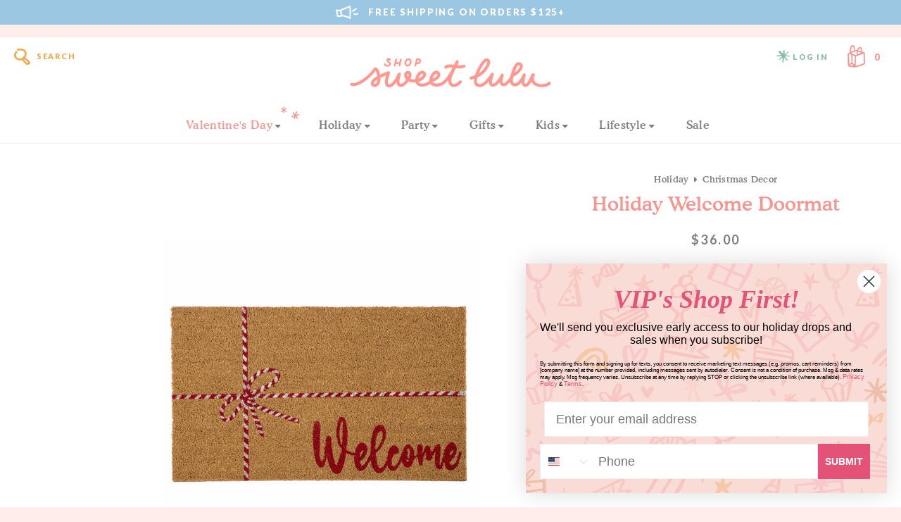

--- FILE ---
content_type: text/html; charset=utf-8
request_url: https://shopsweetlulu.com/products/welcome-doormat
body_size: 45438
content:
<!doctype html>
<html lang="en">
	<head>

		
		<!-- Google Tag Manager -->
		<script>
		window.dataLayer = window.dataLayer || [];
		</script>    
		<script>(function(w,d,s,l,i){w[l]=w[l]||[];w[l].push({'gtm.start':
		new Date().getTime(),event:'gtm.js'});var f=d.getElementsByTagName(s)[0],
		j=d.createElement(s),dl=l!='dataLayer'?'&l='+l:'';j.async=true;j.src=
		'https://www.googletagmanager.com/gtm.js?id='+i+dl;f.parentNode.insertBefore(j,f);
		})(window,document,'script','dataLayer','GTM-NKD997T');</script>
		<!-- End Google Tag Manager -->
		

		<meta charset="utf-8" />
		<meta name="description" content="A festive welcome for the Holiday hosting season! Set of 1 L 30&quot; x W 18&quot;" />
		<meta name="viewport" content="width=device-width, initial-scale=1.0" />

		<link rel="canonical" href="https://shopsweetlulu.com/products/welcome-doormat" />
		<link rel="shortcut icon" href="//shopsweetlulu.com/cdn/shop/t/94/assets/favicon.png?v=182241098486196562381685082015" type="image/png" />

		<title>Holiday Welcome Doormat &ndash; Shop Sweet Lulu</title>

		<link href="//shopsweetlulu.com/cdn/shop/t/94/assets/styles.css?v=58174265397139881521696420311" rel="stylesheet" type="text/css" media="all" />


<link rel="preconnect" href="https://fonts.googleapis.com">
<link rel="preconnect" href="https://fonts.gstatic.com" crossorigin>
<link href="https://fonts.googleapis.com/css2?family=Lato:wght@400;700;900&amp;family=Libre+Baskerville:ital@1&amp;display=swap" rel="stylesheet" type="text/css" media="all" />


<link href="" rel="stylesheet" type="text/css" media="all" />


<script src="https://kit.fontawesome.com/126b65ba55.js" crossorigin="anonymous"></script>


<link href="https://fonts.googleapis.com/icon?family=Material+Icons" rel="stylesheet" type="text/css" media="all" />



	<link href="//shopsweetlulu.com/cdn/shop/t/94/assets/lightbox.min.css?v=92229958916687277151696420311" rel="stylesheet" type="text/css" media="all" />



		<script src="//ajax.googleapis.com/ajax/libs/jquery/1.9.1/jquery.min.js" type="text/javascript"></script>
		<script src="//shopsweetlulu.com/cdn/shop/t/94/assets/jquery.bxslider.min.js?v=43813546433208322651683944828" type="text/javascript"></script>
		
		

<meta property="og:site_name" content="Shop Sweet Lulu">
<meta property="og:url" content="https://shopsweetlulu.com/products/welcome-doormat">
<meta property="og:title" content="Holiday Welcome Doormat">
<meta property="og:type" content="product">
<meta property="og:description" content="A festive welcome for the Holiday hosting season! Set of 1 L 30&quot; x W 18&quot;"><meta property="og:image" content="http://shopsweetlulu.com/cdn/shop/files/Shop-Sweet-Lulu-Holiday-Welcome-Doormat.png?v=1690360183">
  <meta property="og:image:secure_url" content="https://shopsweetlulu.com/cdn/shop/files/Shop-Sweet-Lulu-Holiday-Welcome-Doormat.png?v=1690360183">
  <meta property="og:image:width" content="1000">
  <meta property="og:image:height" content="1000"><meta property="og:price:amount" content="36.00">
  <meta property="og:price:currency" content="USD"><meta name="twitter:card" content="summary_large_image">
<meta name="twitter:title" content="Holiday Welcome Doormat">
<meta name="twitter:description" content="A festive welcome for the Holiday hosting season! Set of 1 L 30&quot; x W 18&quot;">


		<script>window.performance && window.performance.mark && window.performance.mark('shopify.content_for_header.start');</script><meta name="google-site-verification" content="3r1QXFEvXm8opI2OkFKAh-gLLJO9E3EB7WFZ75OOVyg">
<meta name="google-site-verification" content="3r1QXFEvXm8opI2OkFKAh-gLLJO9E3EB7WFZ75OOVyg">
<meta id="shopify-digital-wallet" name="shopify-digital-wallet" content="/6549053/digital_wallets/dialog">
<meta name="shopify-checkout-api-token" content="e4a4428aa024badc0d687eb544e9075c">
<meta id="in-context-paypal-metadata" data-shop-id="6549053" data-venmo-supported="false" data-environment="production" data-locale="en_US" data-paypal-v4="true" data-currency="USD">
<link rel="alternate" hreflang="x-default" href="https://shopsweetlulu.com/products/welcome-doormat">
<link rel="alternate" hreflang="en" href="https://shopsweetlulu.com/products/welcome-doormat">
<link rel="alternate" hreflang="en-CA" href="https://shopsweetlulu.com/en-ca/products/welcome-doormat">
<link rel="alternate" type="application/json+oembed" href="https://shopsweetlulu.com/products/welcome-doormat.oembed">
<script async="async" src="/checkouts/internal/preloads.js?locale=en-US"></script>
<link rel="preconnect" href="https://shop.app" crossorigin="anonymous">
<script async="async" src="https://shop.app/checkouts/internal/preloads.js?locale=en-US&shop_id=6549053" crossorigin="anonymous"></script>
<script id="apple-pay-shop-capabilities" type="application/json">{"shopId":6549053,"countryCode":"US","currencyCode":"USD","merchantCapabilities":["supports3DS"],"merchantId":"gid:\/\/shopify\/Shop\/6549053","merchantName":"Shop Sweet Lulu","requiredBillingContactFields":["postalAddress","email","phone"],"requiredShippingContactFields":["postalAddress","email","phone"],"shippingType":"shipping","supportedNetworks":["visa","masterCard","amex","discover","elo","jcb"],"total":{"type":"pending","label":"Shop Sweet Lulu","amount":"1.00"},"shopifyPaymentsEnabled":true,"supportsSubscriptions":true}</script>
<script id="shopify-features" type="application/json">{"accessToken":"e4a4428aa024badc0d687eb544e9075c","betas":["rich-media-storefront-analytics"],"domain":"shopsweetlulu.com","predictiveSearch":true,"shopId":6549053,"locale":"en"}</script>
<script>var Shopify = Shopify || {};
Shopify.shop = "shop-sweet-lulu.myshopify.com";
Shopify.locale = "en";
Shopify.currency = {"active":"USD","rate":"1.0"};
Shopify.country = "US";
Shopify.theme = {"name":"Shop Sweet Lulu (June 2023)","id":121376800862,"schema_name":"Shop Sweet Lulu","schema_version":"June 2023","theme_store_id":null,"role":"main"};
Shopify.theme.handle = "null";
Shopify.theme.style = {"id":null,"handle":null};
Shopify.cdnHost = "shopsweetlulu.com/cdn";
Shopify.routes = Shopify.routes || {};
Shopify.routes.root = "/";</script>
<script type="module">!function(o){(o.Shopify=o.Shopify||{}).modules=!0}(window);</script>
<script>!function(o){function n(){var o=[];function n(){o.push(Array.prototype.slice.apply(arguments))}return n.q=o,n}var t=o.Shopify=o.Shopify||{};t.loadFeatures=n(),t.autoloadFeatures=n()}(window);</script>
<script>
  window.ShopifyPay = window.ShopifyPay || {};
  window.ShopifyPay.apiHost = "shop.app\/pay";
  window.ShopifyPay.redirectState = null;
</script>
<script id="shop-js-analytics" type="application/json">{"pageType":"product"}</script>
<script defer="defer" async type="module" src="//shopsweetlulu.com/cdn/shopifycloud/shop-js/modules/v2/client.init-shop-cart-sync_BdyHc3Nr.en.esm.js"></script>
<script defer="defer" async type="module" src="//shopsweetlulu.com/cdn/shopifycloud/shop-js/modules/v2/chunk.common_Daul8nwZ.esm.js"></script>
<script type="module">
  await import("//shopsweetlulu.com/cdn/shopifycloud/shop-js/modules/v2/client.init-shop-cart-sync_BdyHc3Nr.en.esm.js");
await import("//shopsweetlulu.com/cdn/shopifycloud/shop-js/modules/v2/chunk.common_Daul8nwZ.esm.js");

  window.Shopify.SignInWithShop?.initShopCartSync?.({"fedCMEnabled":true,"windoidEnabled":true});

</script>
<script>
  window.Shopify = window.Shopify || {};
  if (!window.Shopify.featureAssets) window.Shopify.featureAssets = {};
  window.Shopify.featureAssets['shop-js'] = {"shop-cart-sync":["modules/v2/client.shop-cart-sync_QYOiDySF.en.esm.js","modules/v2/chunk.common_Daul8nwZ.esm.js"],"init-fed-cm":["modules/v2/client.init-fed-cm_DchLp9rc.en.esm.js","modules/v2/chunk.common_Daul8nwZ.esm.js"],"shop-button":["modules/v2/client.shop-button_OV7bAJc5.en.esm.js","modules/v2/chunk.common_Daul8nwZ.esm.js"],"init-windoid":["modules/v2/client.init-windoid_DwxFKQ8e.en.esm.js","modules/v2/chunk.common_Daul8nwZ.esm.js"],"shop-cash-offers":["modules/v2/client.shop-cash-offers_DWtL6Bq3.en.esm.js","modules/v2/chunk.common_Daul8nwZ.esm.js","modules/v2/chunk.modal_CQq8HTM6.esm.js"],"shop-toast-manager":["modules/v2/client.shop-toast-manager_CX9r1SjA.en.esm.js","modules/v2/chunk.common_Daul8nwZ.esm.js"],"init-shop-email-lookup-coordinator":["modules/v2/client.init-shop-email-lookup-coordinator_UhKnw74l.en.esm.js","modules/v2/chunk.common_Daul8nwZ.esm.js"],"pay-button":["modules/v2/client.pay-button_DzxNnLDY.en.esm.js","modules/v2/chunk.common_Daul8nwZ.esm.js"],"avatar":["modules/v2/client.avatar_BTnouDA3.en.esm.js"],"init-shop-cart-sync":["modules/v2/client.init-shop-cart-sync_BdyHc3Nr.en.esm.js","modules/v2/chunk.common_Daul8nwZ.esm.js"],"shop-login-button":["modules/v2/client.shop-login-button_D8B466_1.en.esm.js","modules/v2/chunk.common_Daul8nwZ.esm.js","modules/v2/chunk.modal_CQq8HTM6.esm.js"],"init-customer-accounts-sign-up":["modules/v2/client.init-customer-accounts-sign-up_C8fpPm4i.en.esm.js","modules/v2/client.shop-login-button_D8B466_1.en.esm.js","modules/v2/chunk.common_Daul8nwZ.esm.js","modules/v2/chunk.modal_CQq8HTM6.esm.js"],"init-shop-for-new-customer-accounts":["modules/v2/client.init-shop-for-new-customer-accounts_CVTO0Ztu.en.esm.js","modules/v2/client.shop-login-button_D8B466_1.en.esm.js","modules/v2/chunk.common_Daul8nwZ.esm.js","modules/v2/chunk.modal_CQq8HTM6.esm.js"],"init-customer-accounts":["modules/v2/client.init-customer-accounts_dRgKMfrE.en.esm.js","modules/v2/client.shop-login-button_D8B466_1.en.esm.js","modules/v2/chunk.common_Daul8nwZ.esm.js","modules/v2/chunk.modal_CQq8HTM6.esm.js"],"shop-follow-button":["modules/v2/client.shop-follow-button_CkZpjEct.en.esm.js","modules/v2/chunk.common_Daul8nwZ.esm.js","modules/v2/chunk.modal_CQq8HTM6.esm.js"],"lead-capture":["modules/v2/client.lead-capture_BntHBhfp.en.esm.js","modules/v2/chunk.common_Daul8nwZ.esm.js","modules/v2/chunk.modal_CQq8HTM6.esm.js"],"checkout-modal":["modules/v2/client.checkout-modal_CfxcYbTm.en.esm.js","modules/v2/chunk.common_Daul8nwZ.esm.js","modules/v2/chunk.modal_CQq8HTM6.esm.js"],"shop-login":["modules/v2/client.shop-login_Da4GZ2H6.en.esm.js","modules/v2/chunk.common_Daul8nwZ.esm.js","modules/v2/chunk.modal_CQq8HTM6.esm.js"],"payment-terms":["modules/v2/client.payment-terms_MV4M3zvL.en.esm.js","modules/v2/chunk.common_Daul8nwZ.esm.js","modules/v2/chunk.modal_CQq8HTM6.esm.js"]};
</script>
<script>(function() {
  var isLoaded = false;
  function asyncLoad() {
    if (isLoaded) return;
    isLoaded = true;
    var urls = ["https:\/\/formbuilder.hulkapps.com\/skeletopapp.js?shop=shop-sweet-lulu.myshopify.com","\/\/shop-sweet-lulu.bookthatapp.com\/javascripts\/bta.js?shop=shop-sweet-lulu.myshopify.com","https:\/\/instafeed.nfcube.com\/cdn\/b164adef5a6c23942436264f3ba964fe.js?shop=shop-sweet-lulu.myshopify.com","https:\/\/live.bb.eight-cdn.com\/script.js?shop=shop-sweet-lulu.myshopify.com","https:\/\/cdn.hextom.com\/js\/freeshippingbar.js?shop=shop-sweet-lulu.myshopify.com","https:\/\/cdn.shipinsure.io\/shipinsure_shopify_6_1.min.js?shop_name=shop-sweet-lulu.myshopify.com\u0026shop=shop-sweet-lulu.myshopify.com","https:\/\/upsells.boldapps.net\/v2_ui\/js\/UpsellTracker.js?shop=shop-sweet-lulu.myshopify.com","https:\/\/upsells.boldapps.net\/v2_ui\/js\/upsell.js?shop=shop-sweet-lulu.myshopify.com"];
    for (var i = 0; i < urls.length; i++) {
      var s = document.createElement('script');
      s.type = 'text/javascript';
      s.async = true;
      s.src = urls[i];
      var x = document.getElementsByTagName('script')[0];
      x.parentNode.insertBefore(s, x);
    }
  };
  if(window.attachEvent) {
    window.attachEvent('onload', asyncLoad);
  } else {
    window.addEventListener('load', asyncLoad, false);
  }
})();</script>
<script id="__st">var __st={"a":6549053,"offset":-18000,"reqid":"dfbe06fb-e981-4aac-965b-de4134b247a5-1768959830","pageurl":"shopsweetlulu.com\/products\/welcome-doormat","u":"503bd53df655","p":"product","rtyp":"product","rid":6804324057182};</script>
<script>window.ShopifyPaypalV4VisibilityTracking = true;</script>
<script id="captcha-bootstrap">!function(){'use strict';const t='contact',e='account',n='new_comment',o=[[t,t],['blogs',n],['comments',n],[t,'customer']],c=[[e,'customer_login'],[e,'guest_login'],[e,'recover_customer_password'],[e,'create_customer']],r=t=>t.map((([t,e])=>`form[action*='/${t}']:not([data-nocaptcha='true']) input[name='form_type'][value='${e}']`)).join(','),a=t=>()=>t?[...document.querySelectorAll(t)].map((t=>t.form)):[];function s(){const t=[...o],e=r(t);return a(e)}const i='password',u='form_key',d=['recaptcha-v3-token','g-recaptcha-response','h-captcha-response',i],f=()=>{try{return window.sessionStorage}catch{return}},m='__shopify_v',_=t=>t.elements[u];function p(t,e,n=!1){try{const o=window.sessionStorage,c=JSON.parse(o.getItem(e)),{data:r}=function(t){const{data:e,action:n}=t;return t[m]||n?{data:e,action:n}:{data:t,action:n}}(c);for(const[e,n]of Object.entries(r))t.elements[e]&&(t.elements[e].value=n);n&&o.removeItem(e)}catch(o){console.error('form repopulation failed',{error:o})}}const l='form_type',E='cptcha';function T(t){t.dataset[E]=!0}const w=window,h=w.document,L='Shopify',v='ce_forms',y='captcha';let A=!1;((t,e)=>{const n=(g='f06e6c50-85a8-45c8-87d0-21a2b65856fe',I='https://cdn.shopify.com/shopifycloud/storefront-forms-hcaptcha/ce_storefront_forms_captcha_hcaptcha.v1.5.2.iife.js',D={infoText:'Protected by hCaptcha',privacyText:'Privacy',termsText:'Terms'},(t,e,n)=>{const o=w[L][v],c=o.bindForm;if(c)return c(t,g,e,D).then(n);var r;o.q.push([[t,g,e,D],n]),r=I,A||(h.body.append(Object.assign(h.createElement('script'),{id:'captcha-provider',async:!0,src:r})),A=!0)});var g,I,D;w[L]=w[L]||{},w[L][v]=w[L][v]||{},w[L][v].q=[],w[L][y]=w[L][y]||{},w[L][y].protect=function(t,e){n(t,void 0,e),T(t)},Object.freeze(w[L][y]),function(t,e,n,w,h,L){const[v,y,A,g]=function(t,e,n){const i=e?o:[],u=t?c:[],d=[...i,...u],f=r(d),m=r(i),_=r(d.filter((([t,e])=>n.includes(e))));return[a(f),a(m),a(_),s()]}(w,h,L),I=t=>{const e=t.target;return e instanceof HTMLFormElement?e:e&&e.form},D=t=>v().includes(t);t.addEventListener('submit',(t=>{const e=I(t);if(!e)return;const n=D(e)&&!e.dataset.hcaptchaBound&&!e.dataset.recaptchaBound,o=_(e),c=g().includes(e)&&(!o||!o.value);(n||c)&&t.preventDefault(),c&&!n&&(function(t){try{if(!f())return;!function(t){const e=f();if(!e)return;const n=_(t);if(!n)return;const o=n.value;o&&e.removeItem(o)}(t);const e=Array.from(Array(32),(()=>Math.random().toString(36)[2])).join('');!function(t,e){_(t)||t.append(Object.assign(document.createElement('input'),{type:'hidden',name:u})),t.elements[u].value=e}(t,e),function(t,e){const n=f();if(!n)return;const o=[...t.querySelectorAll(`input[type='${i}']`)].map((({name:t})=>t)),c=[...d,...o],r={};for(const[a,s]of new FormData(t).entries())c.includes(a)||(r[a]=s);n.setItem(e,JSON.stringify({[m]:1,action:t.action,data:r}))}(t,e)}catch(e){console.error('failed to persist form',e)}}(e),e.submit())}));const S=(t,e)=>{t&&!t.dataset[E]&&(n(t,e.some((e=>e===t))),T(t))};for(const o of['focusin','change'])t.addEventListener(o,(t=>{const e=I(t);D(e)&&S(e,y())}));const B=e.get('form_key'),M=e.get(l),P=B&&M;t.addEventListener('DOMContentLoaded',(()=>{const t=y();if(P)for(const e of t)e.elements[l].value===M&&p(e,B);[...new Set([...A(),...v().filter((t=>'true'===t.dataset.shopifyCaptcha))])].forEach((e=>S(e,t)))}))}(h,new URLSearchParams(w.location.search),n,t,e,['guest_login'])})(!0,!0)}();</script>
<script integrity="sha256-4kQ18oKyAcykRKYeNunJcIwy7WH5gtpwJnB7kiuLZ1E=" data-source-attribution="shopify.loadfeatures" defer="defer" src="//shopsweetlulu.com/cdn/shopifycloud/storefront/assets/storefront/load_feature-a0a9edcb.js" crossorigin="anonymous"></script>
<script crossorigin="anonymous" defer="defer" src="//shopsweetlulu.com/cdn/shopifycloud/storefront/assets/shopify_pay/storefront-65b4c6d7.js?v=20250812"></script>
<script data-source-attribution="shopify.dynamic_checkout.dynamic.init">var Shopify=Shopify||{};Shopify.PaymentButton=Shopify.PaymentButton||{isStorefrontPortableWallets:!0,init:function(){window.Shopify.PaymentButton.init=function(){};var t=document.createElement("script");t.src="https://shopsweetlulu.com/cdn/shopifycloud/portable-wallets/latest/portable-wallets.en.js",t.type="module",document.head.appendChild(t)}};
</script>
<script data-source-attribution="shopify.dynamic_checkout.buyer_consent">
  function portableWalletsHideBuyerConsent(e){var t=document.getElementById("shopify-buyer-consent"),n=document.getElementById("shopify-subscription-policy-button");t&&n&&(t.classList.add("hidden"),t.setAttribute("aria-hidden","true"),n.removeEventListener("click",e))}function portableWalletsShowBuyerConsent(e){var t=document.getElementById("shopify-buyer-consent"),n=document.getElementById("shopify-subscription-policy-button");t&&n&&(t.classList.remove("hidden"),t.removeAttribute("aria-hidden"),n.addEventListener("click",e))}window.Shopify?.PaymentButton&&(window.Shopify.PaymentButton.hideBuyerConsent=portableWalletsHideBuyerConsent,window.Shopify.PaymentButton.showBuyerConsent=portableWalletsShowBuyerConsent);
</script>
<script data-source-attribution="shopify.dynamic_checkout.cart.bootstrap">document.addEventListener("DOMContentLoaded",(function(){function t(){return document.querySelector("shopify-accelerated-checkout-cart, shopify-accelerated-checkout")}if(t())Shopify.PaymentButton.init();else{new MutationObserver((function(e,n){t()&&(Shopify.PaymentButton.init(),n.disconnect())})).observe(document.body,{childList:!0,subtree:!0})}}));
</script>
<link id="shopify-accelerated-checkout-styles" rel="stylesheet" media="screen" href="https://shopsweetlulu.com/cdn/shopifycloud/portable-wallets/latest/accelerated-checkout-backwards-compat.css" crossorigin="anonymous">
<style id="shopify-accelerated-checkout-cart">
        #shopify-buyer-consent {
  margin-top: 1em;
  display: inline-block;
  width: 100%;
}

#shopify-buyer-consent.hidden {
  display: none;
}

#shopify-subscription-policy-button {
  background: none;
  border: none;
  padding: 0;
  text-decoration: underline;
  font-size: inherit;
  cursor: pointer;
}

#shopify-subscription-policy-button::before {
  box-shadow: none;
}

      </style>

<script>window.performance && window.performance.mark && window.performance.mark('shopify.content_for_header.end');</script>
		
		
		
		
		

	<!-- BEGIN app block: shopify://apps/eg-auto-add-to-cart/blocks/app-embed/0f7d4f74-1e89-4820-aec4-6564d7e535d2 -->










  
    <script
      async
      type="text/javascript"
      src="https://cdn.506.io/eg/script.js?shop=shop-sweet-lulu.myshopify.com&v=7"
    ></script>
  



  <meta id="easygift-shop" itemid="c2hvcF8kXzE3Njg5NTk4MzE=" content="{&quot;isInstalled&quot;:true,&quot;installedOn&quot;:&quot;2023-07-19T05:46:06.374Z&quot;,&quot;appVersion&quot;:&quot;3.0&quot;,&quot;subscriptionName&quot;:&quot;Unlimited&quot;,&quot;cartAnalytics&quot;:true,&quot;freeTrialEndsOn&quot;:null,&quot;settings&quot;:{&quot;reminderBannerStyle&quot;:{&quot;position&quot;:{&quot;horizontal&quot;:&quot;right&quot;,&quot;vertical&quot;:&quot;bottom&quot;},&quot;imageUrl&quot;:null,&quot;closingMode&quot;:&quot;doNotAutoClose&quot;,&quot;cssStyles&quot;:&quot;&quot;,&quot;displayAfter&quot;:5,&quot;headerText&quot;:&quot;&quot;,&quot;primaryColor&quot;:&quot;#000000&quot;,&quot;reshowBannerAfter&quot;:&quot;everyNewSession&quot;,&quot;selfcloseAfter&quot;:5,&quot;showImage&quot;:false,&quot;subHeaderText&quot;:&quot;&quot;},&quot;addedItemIdentifier&quot;:&quot;_Gifted&quot;,&quot;ignoreOtherAppLineItems&quot;:null,&quot;customVariantsInfoLifetimeMins&quot;:1440,&quot;redirectPath&quot;:null,&quot;ignoreNonStandardCartRequests&quot;:false,&quot;bannerStyle&quot;:{&quot;position&quot;:{&quot;horizontal&quot;:&quot;right&quot;,&quot;vertical&quot;:&quot;bottom&quot;},&quot;cssStyles&quot;:null,&quot;primaryColor&quot;:&quot;#000000&quot;},&quot;themePresetId&quot;:&quot;0&quot;,&quot;notificationStyle&quot;:{&quot;position&quot;:{&quot;horizontal&quot;:&quot;right&quot;,&quot;vertical&quot;:&quot;bottom&quot;},&quot;primaryColor&quot;:&quot;#F7A198&quot;,&quot;duration&quot;:&quot;3.0&quot;,&quot;cssStyles&quot;:&quot;#aca-notifications-wrapper {\n  display: block;\n  right: 0;\n  bottom: 0;\n  position: fixed;\n  z-index: 99999999;\n  max-height: 100%;\n  overflow: auto;\n}\n.aca-notification-container {\n  display: flex;\n  flex-direction: row;\n  text-align: left;\n  font-size: 16px;\n  margin: 12px;\n  padding: 8px;\n  background-color: #FFFFFF;\n  width: fit-content;\n  box-shadow: rgb(170 170 170) 0px 0px 5px;\n  border-radius: 8px;\n  opacity: 0;\n  transition: opacity 0.4s ease-in-out;\n}\n.aca-notification-container .aca-notification-image {\n  display: flex;\n  align-items: center;\n  justify-content: center;\n  min-height: 60px;\n  min-width: 60px;\n  height: 60px;\n  width: 60px;\n  background-color: #FFFFFF;\n  margin: 8px;\n}\n.aca-notification-image img {\n  display: block;\n  max-width: 100%;\n  max-height: 100%;\n  width: auto;\n  height: auto;\n  border-radius: 6px;\n  box-shadow: rgba(99, 115, 129, 0.29) 0px 0px 4px 1px;\n}\n.aca-notification-container .aca-notification-text {\n  flex-grow: 1;\n  margin: 8px;\n  max-width: 260px;\n}\n.aca-notification-heading {\n  font-size: 24px;\n  margin: 0 0 0.3em 0;\n  line-height: normal;\n  word-break: break-word;\n  line-height: 1.2;\n  max-height: 3.6em;\n  overflow: hidden;\n  color: #F7A198;\n}\n.aca-notification-subheading {\n  font-size: 18px;\n  margin: 0;\n  line-height: normal;\n  word-break: break-word;\n  line-height: 1.4;\n  max-height: 5.6em;\n  overflow: hidden;\n  color: #F7A198;\n}\n@media screen and (max-width: 450px) {\n  #aca-notifications-wrapper {\n    left: 0;\n    right: 0;\n  }\n  .aca-notification-container {\n    width: auto;\n  }\n.aca-notification-container .aca-notification-text {\n    max-width: none;\n  }\n}&quot;,&quot;hasCustomizations&quot;:false},&quot;fetchCartData&quot;:false,&quot;useLocalStorage&quot;:{&quot;enabled&quot;:false,&quot;expiryMinutes&quot;:null},&quot;popupStyle&quot;:{&quot;primaryColor&quot;:&quot;#F7A198&quot;,&quot;secondaryColor&quot;:&quot;#F7A198&quot;,&quot;cssStyles&quot;:&quot;#aca-modal {\n  position: fixed;\n  left: 0;\n  top: 0;\n  width: 100%;\n  height: 100%;\n  background: rgba(0, 0, 0, 0.5);\n  z-index: 99999999;\n  overflow-x: hidden;\n  overflow-y: auto;\n  display: block;\n}\n#aca-modal-wrapper {\n  display: flex;\n  align-items: center;\n  width: 80%;\n  height: auto;\n  max-width: 1000px;\n  min-height: calc(100% - 60px);\n  margin: 30px auto;\n}\n#aca-modal-container {\n  position: relative;\n  display: flex;\n  flex-direction: column;\n  align-items: center;\n  justify-content: center;\n  box-shadow: 0 0 1.5rem rgba(17, 17, 17, 0.7);\n  width: 100%;\n  padding: 20px;\n  background-color: #FFFFFF;\n}\n#aca-close-icon-container {\n  position: absolute;\n  top: 12px;\n  right: 12px;\n  width: 25px;\n  display: none;\n}\n#aca-close-icon {\n  stroke: #333333;\n}\n#aca-modal-custom-image-container {\n  background-color: #FFFFFF;\n  margin: 0.5em 0;\n}\n#aca-modal-custom-image-container img {\n  display: block;\n  min-width: 60px;\n  min-height: 60px;\n  max-width: 200px;\n  max-height: 200px;\n  width: auto;\n  height: auto;\n}\n#aca-modal-headline {\n  text-align: center;\n  text-transform: none;\n  letter-spacing: normal;\n  margin: 0.5em 0;\n  font-size: 30px;\n  color: #F7A198;\n}\n#aca-modal-subheadline {\n  text-align: center;\n  font-weight: normal;\n  margin: 0 0 0.5em 0;\n  font-size: 20px;\n  color: #F7A198;\n}\n#aca-products-container {\n  display: flex;\n  align-items: flex-start;\n  justify-content: center;\n  flex-wrap: wrap;\n  width: 85%;\n}\n#aca-products-container .aca-product {\n  text-align: center;\n  margin: 30px;\n  width: 200px;\n}\n.aca-product-image {\n  display: flex;\n  align-items: center;\n  justify-content: center;\n  width: 100%;\n  height: 200px;\n  background-color: #FFFFFF;\n  margin-bottom: 1em;\n}\n.aca-product-image img {\n  display: block;\n  max-width: 100%;\n  max-height: 100%;\n  width: auto;\n  height: auto;\n}\n.aca-product-name, .aca-subscription-name {\n  color: #333333;\n  line-height: inherit;\n  word-break: break-word;\n  font-size: 16px;\n}\n.aca-product-variant-name {\n  margin-top: 1em;\n  color: #333333;\n  line-height: inherit;\n  word-break: break-word;\n  font-size: 16px;\n}\n.aca-product-price {\n  color: #333333;\n  line-height: inherit;\n  font-size: 16px;\n}\n.aca-subscription-label {\n  color: #333333;\n  line-height: inherit;\n  word-break: break-word;\n  font-weight: 600;\n  font-size: 16px;\n}\n.aca-product-dropdown {\n  position: relative;\n  display: flex;\n  align-items: center;\n  cursor: pointer;\n  width: 100%;\n  height: 42px;\n  background-color: #FFFFFF;\n  line-height: inherit;\n  margin-bottom: 1em;\n}\n.aca-product-dropdown .dropdown-icon {\n  position: absolute;\n  right: 8px;\n  height: 12px;\n  width: 12px;\n  fill: #E1E3E4;\n}\n.aca-product-dropdown select::before,\n.aca-product-dropdown select::after {\n  box-sizing: border-box;\n}\nselect.aca-product-dropdown::-ms-expand {\n  display: none;\n}\n.aca-product-dropdown select {\n  box-sizing: border-box;\n  background-color: transparent;\n  border: none;\n  margin: 0;\n  cursor: inherit;\n  line-height: inherit;\n  outline: none;\n  -moz-appearance: none;\n  -webkit-appearance: none;\n  appearance: none;\n  background-image: none;\n  border-top-left-radius: 0;\n  border-top-right-radius: 0;\n  border-bottom-right-radius: 0;\n  border-bottom-left-radius: 0;\n  z-index: 1;\n  width: 100%;\n  height: 100%;\n  cursor: pointer;\n  border: 1px solid #E1E3E4;\n  border-radius: 2px;\n  color: #333333;\n  padding: 0 30px 0 10px;\n  font-size: 15px;\n}\n.aca-product-button {\n  border: none;\n  cursor: pointer;\n  width: 100%;\n  min-height: 42px;\n  word-break: break-word;\n  padding: 8px 14px;\n  background-color: #F7A198;\n  text-transform: uppercase;\n  line-height: inherit;\n  border: 1px solid transparent;\n  border-radius: 2px;\n  font-size: 14px;\n  color: #FFFFFF;\n  font-weight: bold;\n  letter-spacing: 1.039px;\n}\n.aca-product-button.aca-product-out-of-stock-button {\n  cursor: default;\n  border: 1px solid #F7A198;\n  background-color: #FFFFFF;\n  color: #F7A198;\n}\n.aca-button-loader {\n  display: block;\n  border: 3px solid transparent;\n  border-radius: 50%;\n  border-top: 3px solid #FFFFFF;\n  width: 20px;\n  height: 20px;\n  background: transparent;\n  margin: 0 auto;\n  -webkit-animation: aca-loader 0.5s linear infinite;\n  animation: aca-loader 0.5s linear infinite;\n}\n@-webkit-keyframes aca-loader {\n  0% {\n    -webkit-transform: rotate(0deg);\n  }\n  100% {\n    -webkit-transform: rotate(360deg);\n  }\n}\n@keyframes aca-loader {\n  0% {\n    transform: rotate(0deg);\n  }\n  100% {\n    transform: rotate(360deg);\n  }\n}\n.aca-button-tick {\n  display: block;\n  transform: rotate(45deg);\n  -webkit-transform: rotate(45deg);\n  height: 19px;\n  width: 9px;\n  margin: 0 auto;\n  border-bottom: 3px solid #FFFFFF;\n  border-right: 3px solid #FFFFFF;\n}\n.aca-button-cross \u003e svg {\n  width: 22px;\n  margin-bottom: -6px;\n}\n.aca-button-cross .button-cross-icon {\n  stroke: #FFFFFF;\n}\n#aca-bottom-close {\n  cursor: pointer;\n  text-align: center;\n  word-break: break-word;\n  color: #F7A198;\n  font-size: 16px;\n}\n@media screen and (min-width: 951px) and (max-width: 1200px) {\n   #aca-products-container {\n    width: 95%;\n    padding: 20px 0;\n  }\n  #aca-products-container .aca-product {\n    margin: 20px 3%;\n    padding: 0;\n  }\n}\n@media screen and (min-width: 951px) and (max-width: 1024px) {\n  #aca-products-container .aca-product {\n    margin: 20px 2%;\n  }\n}\n@media screen and (max-width: 950px) {\n  #aca-products-container {\n    width: 95%;\n    padding: 0;\n  }\n  #aca-products-container .aca-product {\n    width: 45%;\n    max-width: 200px;\n    margin: 2.5%;\n  }\n}\n@media screen and (min-width: 602px) and (max-width: 950px) {\n  #aca-products-container .aca-product {\n    margin: 4%;\n  }\n}\n@media screen and (max-width: 767px) {\n  #aca-modal-wrapper {\n    width: 90%;\n  }\n}\n@media screen and (max-width: 576px) {\n  #aca-modal-container {\n    padding: 23px 0 0;\n  }\n  #aca-close-icon-container {\n    display: block;\n  }\n  #aca-bottom-close {\n    margin: 10px;\n    font-size: 14px;\n  }\n  #aca-modal-headline {\n    margin: 10px 5%;\n    font-size: 20px;\n  }\n  #aca-modal-subheadline {\n    margin: 0 0 5px 0;\n    font-size: 16px;\n  }\n  .aca-product-image {\n    height: 100px;\n    margin: 0;\n  }\n  .aca-product-name, .aca-subscription-name, .aca-product-variant-name {\n    font-size: 12px;\n    margin: 5px 0;\n  }\n  .aca-product-dropdown select, .aca-product-button, .aca-subscription-label {\n    font-size: 12px;\n  }\n  .aca-product-dropdown {\n    height: 30px;\n    margin-bottom: 7px;\n  }\n  .aca-product-button {\n    min-height: 30px;\n    padding: 4px;\n    margin-bottom: 7px;\n  }\n  .aca-button-loader {\n    border: 2px solid transparent;\n    border-top: 2px solid #FFFFFF;\n    width: 12px;\n    height: 12px;\n  }\n  .aca-button-tick {\n    height: 12px;\n    width: 6px;\n    border-bottom: 2px solid #FFFFFF;\n    border-right: 2px solid #FFFFFF;\n  }\n  .aca-button-cross \u003e svg {\n    width: 15px;\n    margin-bottom: -4px;\n  }\n  .aca-button-cross .button-cross-icon {\n    stroke: #FFFFFF;\n  }\n}&quot;,&quot;hasCustomizations&quot;:false,&quot;addButtonText&quot;:&quot;ADD TO CART&quot;,&quot;dismissButtonText&quot;:&quot;Close&quot;,&quot;outOfStockButtonText&quot;:&quot;Out of Stock&quot;,&quot;imageUrl&quot;:null,&quot;showProductLink&quot;:false,&quot;subscriptionLabel&quot;:&quot;Subscription Plan&quot;},&quot;refreshAfterBannerClick&quot;:false,&quot;disableReapplyRules&quot;:false,&quot;disableReloadOnFailedAddition&quot;:false,&quot;autoReloadCartPage&quot;:false,&quot;ajaxRedirectPath&quot;:null,&quot;allowSimultaneousRequests&quot;:false,&quot;applyRulesOnCheckout&quot;:false,&quot;enableCartCtrlOverrides&quot;:true,&quot;scriptSettings&quot;:{&quot;branding&quot;:{&quot;show&quot;:false,&quot;removalRequestSent&quot;:null},&quot;productPageRedirection&quot;:{&quot;enabled&quot;:false,&quot;products&quot;:[],&quot;redirectionURL&quot;:&quot;\/&quot;},&quot;debugging&quot;:{&quot;enabled&quot;:false,&quot;enabledOn&quot;:null,&quot;stringifyObj&quot;:false},&quot;customCSS&quot;:null,&quot;delayUpdates&quot;:2000,&quot;decodePayload&quot;:false,&quot;hideAlertsOnFrontend&quot;:false,&quot;removeEGPropertyFromSplitActionLineItems&quot;:false,&quot;fetchProductInfoFromSavedDomain&quot;:false,&quot;enableBuyNowInterceptions&quot;:false,&quot;removeProductsAddedFromExpiredRules&quot;:false,&quot;useFinalPrice&quot;:false,&quot;hideGiftedPropertyText&quot;:false,&quot;fetchCartDataBeforeRequest&quot;:false}},&quot;translations&quot;:null,&quot;defaultLocale&quot;:&quot;en&quot;,&quot;shopDomain&quot;:&quot;shopsweetlulu.com&quot;}">


<script defer>
  (async function() {
    try {

      const blockVersion = "v3"
      if (blockVersion != "v3") {
        return
      }

      let metaErrorFlag = false;
      if (metaErrorFlag) {
        return
      }

      // Parse metafields as JSON
      const metafields = {};

      // Process metafields in JavaScript
      let savedRulesArray = [];
      for (const [key, value] of Object.entries(metafields)) {
        if (value) {
          for (const prop in value) {
            // avoiding Object.Keys for performance gain -- no need to make an array of keys.
            savedRulesArray.push(value);
            break;
          }
        }
      }

      const metaTag = document.createElement('meta');
      metaTag.id = 'easygift-rules';
      metaTag.content = JSON.stringify(savedRulesArray);
      metaTag.setAttribute('itemid', 'cnVsZXNfJF8xNzY4OTU5ODMx');

      document.head.appendChild(metaTag);
      } catch (err) {
        
      }
  })();
</script>


  <script
    type="text/javascript"
    defer
  >

    (function () {
      try {
        window.EG_INFO = window.EG_INFO || {};
        var shopInfo = {"isInstalled":true,"installedOn":"2023-07-19T05:46:06.374Z","appVersion":"3.0","subscriptionName":"Unlimited","cartAnalytics":true,"freeTrialEndsOn":null,"settings":{"reminderBannerStyle":{"position":{"horizontal":"right","vertical":"bottom"},"imageUrl":null,"closingMode":"doNotAutoClose","cssStyles":"","displayAfter":5,"headerText":"","primaryColor":"#000000","reshowBannerAfter":"everyNewSession","selfcloseAfter":5,"showImage":false,"subHeaderText":""},"addedItemIdentifier":"_Gifted","ignoreOtherAppLineItems":null,"customVariantsInfoLifetimeMins":1440,"redirectPath":null,"ignoreNonStandardCartRequests":false,"bannerStyle":{"position":{"horizontal":"right","vertical":"bottom"},"cssStyles":null,"primaryColor":"#000000"},"themePresetId":"0","notificationStyle":{"position":{"horizontal":"right","vertical":"bottom"},"primaryColor":"#F7A198","duration":"3.0","cssStyles":"#aca-notifications-wrapper {\n  display: block;\n  right: 0;\n  bottom: 0;\n  position: fixed;\n  z-index: 99999999;\n  max-height: 100%;\n  overflow: auto;\n}\n.aca-notification-container {\n  display: flex;\n  flex-direction: row;\n  text-align: left;\n  font-size: 16px;\n  margin: 12px;\n  padding: 8px;\n  background-color: #FFFFFF;\n  width: fit-content;\n  box-shadow: rgb(170 170 170) 0px 0px 5px;\n  border-radius: 8px;\n  opacity: 0;\n  transition: opacity 0.4s ease-in-out;\n}\n.aca-notification-container .aca-notification-image {\n  display: flex;\n  align-items: center;\n  justify-content: center;\n  min-height: 60px;\n  min-width: 60px;\n  height: 60px;\n  width: 60px;\n  background-color: #FFFFFF;\n  margin: 8px;\n}\n.aca-notification-image img {\n  display: block;\n  max-width: 100%;\n  max-height: 100%;\n  width: auto;\n  height: auto;\n  border-radius: 6px;\n  box-shadow: rgba(99, 115, 129, 0.29) 0px 0px 4px 1px;\n}\n.aca-notification-container .aca-notification-text {\n  flex-grow: 1;\n  margin: 8px;\n  max-width: 260px;\n}\n.aca-notification-heading {\n  font-size: 24px;\n  margin: 0 0 0.3em 0;\n  line-height: normal;\n  word-break: break-word;\n  line-height: 1.2;\n  max-height: 3.6em;\n  overflow: hidden;\n  color: #F7A198;\n}\n.aca-notification-subheading {\n  font-size: 18px;\n  margin: 0;\n  line-height: normal;\n  word-break: break-word;\n  line-height: 1.4;\n  max-height: 5.6em;\n  overflow: hidden;\n  color: #F7A198;\n}\n@media screen and (max-width: 450px) {\n  #aca-notifications-wrapper {\n    left: 0;\n    right: 0;\n  }\n  .aca-notification-container {\n    width: auto;\n  }\n.aca-notification-container .aca-notification-text {\n    max-width: none;\n  }\n}","hasCustomizations":false},"fetchCartData":false,"useLocalStorage":{"enabled":false,"expiryMinutes":null},"popupStyle":{"primaryColor":"#F7A198","secondaryColor":"#F7A198","cssStyles":"#aca-modal {\n  position: fixed;\n  left: 0;\n  top: 0;\n  width: 100%;\n  height: 100%;\n  background: rgba(0, 0, 0, 0.5);\n  z-index: 99999999;\n  overflow-x: hidden;\n  overflow-y: auto;\n  display: block;\n}\n#aca-modal-wrapper {\n  display: flex;\n  align-items: center;\n  width: 80%;\n  height: auto;\n  max-width: 1000px;\n  min-height: calc(100% - 60px);\n  margin: 30px auto;\n}\n#aca-modal-container {\n  position: relative;\n  display: flex;\n  flex-direction: column;\n  align-items: center;\n  justify-content: center;\n  box-shadow: 0 0 1.5rem rgba(17, 17, 17, 0.7);\n  width: 100%;\n  padding: 20px;\n  background-color: #FFFFFF;\n}\n#aca-close-icon-container {\n  position: absolute;\n  top: 12px;\n  right: 12px;\n  width: 25px;\n  display: none;\n}\n#aca-close-icon {\n  stroke: #333333;\n}\n#aca-modal-custom-image-container {\n  background-color: #FFFFFF;\n  margin: 0.5em 0;\n}\n#aca-modal-custom-image-container img {\n  display: block;\n  min-width: 60px;\n  min-height: 60px;\n  max-width: 200px;\n  max-height: 200px;\n  width: auto;\n  height: auto;\n}\n#aca-modal-headline {\n  text-align: center;\n  text-transform: none;\n  letter-spacing: normal;\n  margin: 0.5em 0;\n  font-size: 30px;\n  color: #F7A198;\n}\n#aca-modal-subheadline {\n  text-align: center;\n  font-weight: normal;\n  margin: 0 0 0.5em 0;\n  font-size: 20px;\n  color: #F7A198;\n}\n#aca-products-container {\n  display: flex;\n  align-items: flex-start;\n  justify-content: center;\n  flex-wrap: wrap;\n  width: 85%;\n}\n#aca-products-container .aca-product {\n  text-align: center;\n  margin: 30px;\n  width: 200px;\n}\n.aca-product-image {\n  display: flex;\n  align-items: center;\n  justify-content: center;\n  width: 100%;\n  height: 200px;\n  background-color: #FFFFFF;\n  margin-bottom: 1em;\n}\n.aca-product-image img {\n  display: block;\n  max-width: 100%;\n  max-height: 100%;\n  width: auto;\n  height: auto;\n}\n.aca-product-name, .aca-subscription-name {\n  color: #333333;\n  line-height: inherit;\n  word-break: break-word;\n  font-size: 16px;\n}\n.aca-product-variant-name {\n  margin-top: 1em;\n  color: #333333;\n  line-height: inherit;\n  word-break: break-word;\n  font-size: 16px;\n}\n.aca-product-price {\n  color: #333333;\n  line-height: inherit;\n  font-size: 16px;\n}\n.aca-subscription-label {\n  color: #333333;\n  line-height: inherit;\n  word-break: break-word;\n  font-weight: 600;\n  font-size: 16px;\n}\n.aca-product-dropdown {\n  position: relative;\n  display: flex;\n  align-items: center;\n  cursor: pointer;\n  width: 100%;\n  height: 42px;\n  background-color: #FFFFFF;\n  line-height: inherit;\n  margin-bottom: 1em;\n}\n.aca-product-dropdown .dropdown-icon {\n  position: absolute;\n  right: 8px;\n  height: 12px;\n  width: 12px;\n  fill: #E1E3E4;\n}\n.aca-product-dropdown select::before,\n.aca-product-dropdown select::after {\n  box-sizing: border-box;\n}\nselect.aca-product-dropdown::-ms-expand {\n  display: none;\n}\n.aca-product-dropdown select {\n  box-sizing: border-box;\n  background-color: transparent;\n  border: none;\n  margin: 0;\n  cursor: inherit;\n  line-height: inherit;\n  outline: none;\n  -moz-appearance: none;\n  -webkit-appearance: none;\n  appearance: none;\n  background-image: none;\n  border-top-left-radius: 0;\n  border-top-right-radius: 0;\n  border-bottom-right-radius: 0;\n  border-bottom-left-radius: 0;\n  z-index: 1;\n  width: 100%;\n  height: 100%;\n  cursor: pointer;\n  border: 1px solid #E1E3E4;\n  border-radius: 2px;\n  color: #333333;\n  padding: 0 30px 0 10px;\n  font-size: 15px;\n}\n.aca-product-button {\n  border: none;\n  cursor: pointer;\n  width: 100%;\n  min-height: 42px;\n  word-break: break-word;\n  padding: 8px 14px;\n  background-color: #F7A198;\n  text-transform: uppercase;\n  line-height: inherit;\n  border: 1px solid transparent;\n  border-radius: 2px;\n  font-size: 14px;\n  color: #FFFFFF;\n  font-weight: bold;\n  letter-spacing: 1.039px;\n}\n.aca-product-button.aca-product-out-of-stock-button {\n  cursor: default;\n  border: 1px solid #F7A198;\n  background-color: #FFFFFF;\n  color: #F7A198;\n}\n.aca-button-loader {\n  display: block;\n  border: 3px solid transparent;\n  border-radius: 50%;\n  border-top: 3px solid #FFFFFF;\n  width: 20px;\n  height: 20px;\n  background: transparent;\n  margin: 0 auto;\n  -webkit-animation: aca-loader 0.5s linear infinite;\n  animation: aca-loader 0.5s linear infinite;\n}\n@-webkit-keyframes aca-loader {\n  0% {\n    -webkit-transform: rotate(0deg);\n  }\n  100% {\n    -webkit-transform: rotate(360deg);\n  }\n}\n@keyframes aca-loader {\n  0% {\n    transform: rotate(0deg);\n  }\n  100% {\n    transform: rotate(360deg);\n  }\n}\n.aca-button-tick {\n  display: block;\n  transform: rotate(45deg);\n  -webkit-transform: rotate(45deg);\n  height: 19px;\n  width: 9px;\n  margin: 0 auto;\n  border-bottom: 3px solid #FFFFFF;\n  border-right: 3px solid #FFFFFF;\n}\n.aca-button-cross \u003e svg {\n  width: 22px;\n  margin-bottom: -6px;\n}\n.aca-button-cross .button-cross-icon {\n  stroke: #FFFFFF;\n}\n#aca-bottom-close {\n  cursor: pointer;\n  text-align: center;\n  word-break: break-word;\n  color: #F7A198;\n  font-size: 16px;\n}\n@media screen and (min-width: 951px) and (max-width: 1200px) {\n   #aca-products-container {\n    width: 95%;\n    padding: 20px 0;\n  }\n  #aca-products-container .aca-product {\n    margin: 20px 3%;\n    padding: 0;\n  }\n}\n@media screen and (min-width: 951px) and (max-width: 1024px) {\n  #aca-products-container .aca-product {\n    margin: 20px 2%;\n  }\n}\n@media screen and (max-width: 950px) {\n  #aca-products-container {\n    width: 95%;\n    padding: 0;\n  }\n  #aca-products-container .aca-product {\n    width: 45%;\n    max-width: 200px;\n    margin: 2.5%;\n  }\n}\n@media screen and (min-width: 602px) and (max-width: 950px) {\n  #aca-products-container .aca-product {\n    margin: 4%;\n  }\n}\n@media screen and (max-width: 767px) {\n  #aca-modal-wrapper {\n    width: 90%;\n  }\n}\n@media screen and (max-width: 576px) {\n  #aca-modal-container {\n    padding: 23px 0 0;\n  }\n  #aca-close-icon-container {\n    display: block;\n  }\n  #aca-bottom-close {\n    margin: 10px;\n    font-size: 14px;\n  }\n  #aca-modal-headline {\n    margin: 10px 5%;\n    font-size: 20px;\n  }\n  #aca-modal-subheadline {\n    margin: 0 0 5px 0;\n    font-size: 16px;\n  }\n  .aca-product-image {\n    height: 100px;\n    margin: 0;\n  }\n  .aca-product-name, .aca-subscription-name, .aca-product-variant-name {\n    font-size: 12px;\n    margin: 5px 0;\n  }\n  .aca-product-dropdown select, .aca-product-button, .aca-subscription-label {\n    font-size: 12px;\n  }\n  .aca-product-dropdown {\n    height: 30px;\n    margin-bottom: 7px;\n  }\n  .aca-product-button {\n    min-height: 30px;\n    padding: 4px;\n    margin-bottom: 7px;\n  }\n  .aca-button-loader {\n    border: 2px solid transparent;\n    border-top: 2px solid #FFFFFF;\n    width: 12px;\n    height: 12px;\n  }\n  .aca-button-tick {\n    height: 12px;\n    width: 6px;\n    border-bottom: 2px solid #FFFFFF;\n    border-right: 2px solid #FFFFFF;\n  }\n  .aca-button-cross \u003e svg {\n    width: 15px;\n    margin-bottom: -4px;\n  }\n  .aca-button-cross .button-cross-icon {\n    stroke: #FFFFFF;\n  }\n}","hasCustomizations":false,"addButtonText":"ADD TO CART","dismissButtonText":"Close","outOfStockButtonText":"Out of Stock","imageUrl":null,"showProductLink":false,"subscriptionLabel":"Subscription Plan"},"refreshAfterBannerClick":false,"disableReapplyRules":false,"disableReloadOnFailedAddition":false,"autoReloadCartPage":false,"ajaxRedirectPath":null,"allowSimultaneousRequests":false,"applyRulesOnCheckout":false,"enableCartCtrlOverrides":true,"scriptSettings":{"branding":{"show":false,"removalRequestSent":null},"productPageRedirection":{"enabled":false,"products":[],"redirectionURL":"\/"},"debugging":{"enabled":false,"enabledOn":null,"stringifyObj":false},"customCSS":null,"delayUpdates":2000,"decodePayload":false,"hideAlertsOnFrontend":false,"removeEGPropertyFromSplitActionLineItems":false,"fetchProductInfoFromSavedDomain":false,"enableBuyNowInterceptions":false,"removeProductsAddedFromExpiredRules":false,"useFinalPrice":false,"hideGiftedPropertyText":false,"fetchCartDataBeforeRequest":false}},"translations":null,"defaultLocale":"en","shopDomain":"shopsweetlulu.com"};
        var productRedirectionEnabled = shopInfo.settings.scriptSettings.productPageRedirection.enabled;
        if (["Unlimited", "Enterprise"].includes(shopInfo.subscriptionName) && productRedirectionEnabled) {
          var products = shopInfo.settings.scriptSettings.productPageRedirection.products;
          if (products.length > 0) {
            var productIds = products.map(function(prod) {
              var productGid = prod.id;
              var productIdNumber = parseInt(productGid.split('/').pop());
              return productIdNumber;
            });
            var productInfo = {"id":6804324057182,"title":"Holiday Welcome Doormat","handle":"welcome-doormat","description":"\u003cp\u003eA festive welcome for the Holiday hosting season!\u003cbr\u003e\u003c\/p\u003e\n\u003cul\u003e\n\u003cli\u003eSet of 1\u003c\/li\u003e\n\u003cli\u003e\u003cspan\u003eL 30\" x W 18\"\u003c\/span\u003e\u003c\/li\u003e\n\u003c\/ul\u003e","published_at":"2023-10-17T00:06:15-04:00","created_at":"2023-07-23T18:41:41-04:00","vendor":"Shiraleah","type":"Christmas","tags":["Christmas Decor","christmas doormat","christmas front door decor","christmas porch decor","Holiday Decor","Holiday doormat","holiday front door decor","holiday porch decor","Outdoor Christmas Decor","Outdoor Holiday Decor","XMAS20","XMAS22","XMAS34","XMAS38","XMAS42"],"price":3600,"price_min":3600,"price_max":3600,"available":true,"price_varies":false,"compare_at_price":null,"compare_at_price_min":0,"compare_at_price_max":0,"compare_at_price_varies":false,"variants":[{"id":40028200730718,"title":"Default Title","option1":"Default Title","option2":null,"option3":null,"sku":"27-96-061NA","requires_shipping":true,"taxable":true,"featured_image":null,"available":true,"name":"Holiday Welcome Doormat","public_title":null,"options":["Default Title"],"price":3600,"weight":1361,"compare_at_price":null,"inventory_quantity":3,"inventory_management":"shopify","inventory_policy":"deny","barcode":"810117362843","requires_selling_plan":false,"selling_plan_allocations":[]}],"images":["\/\/shopsweetlulu.com\/cdn\/shop\/files\/Shop-Sweet-Lulu-Holiday-Welcome-Doormat.png?v=1690360183"],"featured_image":"\/\/shopsweetlulu.com\/cdn\/shop\/files\/Shop-Sweet-Lulu-Holiday-Welcome-Doormat.png?v=1690360183","options":["Title"],"media":[{"alt":"Holiday Welcome Doormat, Shop Sweet Lulu","id":22149442502750,"position":1,"preview_image":{"aspect_ratio":1.0,"height":1000,"width":1000,"src":"\/\/shopsweetlulu.com\/cdn\/shop\/files\/Shop-Sweet-Lulu-Holiday-Welcome-Doormat.png?v=1690360183"},"aspect_ratio":1.0,"height":1000,"media_type":"image","src":"\/\/shopsweetlulu.com\/cdn\/shop\/files\/Shop-Sweet-Lulu-Holiday-Welcome-Doormat.png?v=1690360183","width":1000}],"requires_selling_plan":false,"selling_plan_groups":[],"content":"\u003cp\u003eA festive welcome for the Holiday hosting season!\u003cbr\u003e\u003c\/p\u003e\n\u003cul\u003e\n\u003cli\u003eSet of 1\u003c\/li\u003e\n\u003cli\u003e\u003cspan\u003eL 30\" x W 18\"\u003c\/span\u003e\u003c\/li\u003e\n\u003c\/ul\u003e"};
            var isProductInList = productIds.includes(productInfo.id);
            if (isProductInList) {
              var redirectionURL = shopInfo.settings.scriptSettings.productPageRedirection.redirectionURL;
              if (redirectionURL) {
                window.location = redirectionURL;
              }
            }
          }
        }

        

          var rawPriceString = "36.00";
    
          rawPriceString = rawPriceString.trim();
    
          var normalisedPrice;

          function processNumberString(str) {
            // Helper to find the rightmost index of '.', ',' or "'"
            const lastDot = str.lastIndexOf('.');
            const lastComma = str.lastIndexOf(',');
            const lastApostrophe = str.lastIndexOf("'");
            const lastIndex = Math.max(lastDot, lastComma, lastApostrophe);

            // If no punctuation, remove any stray spaces and return
            if (lastIndex === -1) {
              return str.replace(/[.,'\s]/g, '');
            }

            // Extract parts
            const before = str.slice(0, lastIndex).replace(/[.,'\s]/g, '');
            const after = str.slice(lastIndex + 1).replace(/[.,'\s]/g, '');

            // If the after part is 1 or 2 digits, treat as decimal
            if (after.length > 0 && after.length <= 2) {
              return `${before}.${after}`;
            }

            // Otherwise treat as integer with thousands separator removed
            return before + after;
          }

          normalisedPrice = processNumberString(rawPriceString)

          window.EG_INFO["40028200730718"] = {
            "price": `${normalisedPrice}`,
            "presentmentPrices": {
              "edges": [
                {
                  "node": {
                    "price": {
                      "amount": `${normalisedPrice}`,
                      "currencyCode": "USD"
                    }
                  }
                }
              ]
            },
            "sellingPlanGroups": {
              "edges": [
                
              ]
            },
            "product": {
              "id": "gid://shopify/Product/6804324057182",
              "tags": ["Christmas Decor","christmas doormat","christmas front door decor","christmas porch decor","Holiday Decor","Holiday doormat","holiday front door decor","holiday porch decor","Outdoor Christmas Decor","Outdoor Holiday Decor","XMAS20","XMAS22","XMAS34","XMAS38","XMAS42"],
              "collections": {
                "pageInfo": {
                  "hasNextPage": false
                },
                "edges": [
                  
                    {
                      "node": {
                        "id": "gid://shopify/Collection/266121511006"
                      }
                    },
                  
                    {
                      "node": {
                        "id": "gid://shopify/Collection/163478208606"
                      }
                    },
                  
                    {
                      "node": {
                        "id": "gid://shopify/Collection/277246804062"
                      }
                    },
                  
                    {
                      "node": {
                        "id": "gid://shopify/Collection/267651481694"
                      }
                    },
                  
                    {
                      "node": {
                        "id": "gid://shopify/Collection/263104725086"
                      }
                    },
                  
                    {
                      "node": {
                        "id": "gid://shopify/Collection/278300196958"
                      }
                    },
                  
                    {
                      "node": {
                        "id": "gid://shopify/Collection/163496034398"
                      }
                    }
                  
                ]
              }
            },
            "id": "40028200730718",
            "timestamp": 1768959831
          };
        
      } catch(err) {
      return
    }})()
  </script>



<!-- END app block --><!-- BEGIN app block: shopify://apps/klaviyo-email-marketing-sms/blocks/klaviyo-onsite-embed/2632fe16-c075-4321-a88b-50b567f42507 -->












  <script async src="https://static.klaviyo.com/onsite/js/LxaERP/klaviyo.js?company_id=LxaERP"></script>
  <script>!function(){if(!window.klaviyo){window._klOnsite=window._klOnsite||[];try{window.klaviyo=new Proxy({},{get:function(n,i){return"push"===i?function(){var n;(n=window._klOnsite).push.apply(n,arguments)}:function(){for(var n=arguments.length,o=new Array(n),w=0;w<n;w++)o[w]=arguments[w];var t="function"==typeof o[o.length-1]?o.pop():void 0,e=new Promise((function(n){window._klOnsite.push([i].concat(o,[function(i){t&&t(i),n(i)}]))}));return e}}})}catch(n){window.klaviyo=window.klaviyo||[],window.klaviyo.push=function(){var n;(n=window._klOnsite).push.apply(n,arguments)}}}}();</script>

  
    <script id="viewed_product">
      if (item == null) {
        var _learnq = _learnq || [];

        var MetafieldReviews = null
        var MetafieldYotpoRating = null
        var MetafieldYotpoCount = null
        var MetafieldLooxRating = null
        var MetafieldLooxCount = null
        var okendoProduct = null
        var okendoProductReviewCount = null
        var okendoProductReviewAverageValue = null
        try {
          // The following fields are used for Customer Hub recently viewed in order to add reviews.
          // This information is not part of __kla_viewed. Instead, it is part of __kla_viewed_reviewed_items
          MetafieldReviews = {};
          MetafieldYotpoRating = null
          MetafieldYotpoCount = null
          MetafieldLooxRating = null
          MetafieldLooxCount = null

          okendoProduct = null
          // If the okendo metafield is not legacy, it will error, which then requires the new json formatted data
          if (okendoProduct && 'error' in okendoProduct) {
            okendoProduct = null
          }
          okendoProductReviewCount = okendoProduct ? okendoProduct.reviewCount : null
          okendoProductReviewAverageValue = okendoProduct ? okendoProduct.reviewAverageValue : null
        } catch (error) {
          console.error('Error in Klaviyo onsite reviews tracking:', error);
        }

        var item = {
          Name: "Holiday Welcome Doormat",
          ProductID: 6804324057182,
          Categories: ["All Products","Holiday Décor","Holiday Gifts for the Home","Holiday Houses, Trees + More","Holiday Wall + Room Décor","PFCM Sale","Sweet Lulu Holiday Guide"],
          ImageURL: "https://shopsweetlulu.com/cdn/shop/files/Shop-Sweet-Lulu-Holiday-Welcome-Doormat_grande.png?v=1690360183",
          URL: "https://shopsweetlulu.com/products/welcome-doormat",
          Brand: "Shiraleah",
          Price: "$36.00",
          Value: "36.00",
          CompareAtPrice: "$0.00"
        };
        _learnq.push(['track', 'Viewed Product', item]);
        _learnq.push(['trackViewedItem', {
          Title: item.Name,
          ItemId: item.ProductID,
          Categories: item.Categories,
          ImageUrl: item.ImageURL,
          Url: item.URL,
          Metadata: {
            Brand: item.Brand,
            Price: item.Price,
            Value: item.Value,
            CompareAtPrice: item.CompareAtPrice
          },
          metafields:{
            reviews: MetafieldReviews,
            yotpo:{
              rating: MetafieldYotpoRating,
              count: MetafieldYotpoCount,
            },
            loox:{
              rating: MetafieldLooxRating,
              count: MetafieldLooxCount,
            },
            okendo: {
              rating: okendoProductReviewAverageValue,
              count: okendoProductReviewCount,
            }
          }
        }]);
      }
    </script>
  




  <script>
    window.klaviyoReviewsProductDesignMode = false
  </script>



  <!-- BEGIN app snippet: customer-hub-data --><script>
  if (!window.customerHub) {
    window.customerHub = {};
  }
  window.customerHub.storefrontRoutes = {
    login: "/account/login?return_url=%2F%23k-hub",
    register: "/account/register?return_url=%2F%23k-hub",
    logout: "/account/logout",
    profile: "/account",
    addresses: "/account/addresses",
  };
  
  window.customerHub.userId = null;
  
  window.customerHub.storeDomain = "shop-sweet-lulu.myshopify.com";

  
    window.customerHub.activeProduct = {
      name: "Holiday Welcome Doormat",
      category: null,
      imageUrl: "https://shopsweetlulu.com/cdn/shop/files/Shop-Sweet-Lulu-Holiday-Welcome-Doormat_grande.png?v=1690360183",
      id: "6804324057182",
      link: "https://shopsweetlulu.com/products/welcome-doormat",
      variants: [
        
          {
            id: "40028200730718",
            
            imageUrl: null,
            
            price: "3600",
            currency: "USD",
            availableForSale: true,
            title: "Default Title",
          },
        
      ],
    };
    window.customerHub.activeProduct.variants.forEach((variant) => {
        
        variant.price = `${variant.price.slice(0, -2)}.${variant.price.slice(-2)}`;
    });
  

  
    window.customerHub.storeLocale = {
        currentLanguage: 'en',
        currentCountry: 'US',
        availableLanguages: [
          
            {
              iso_code: 'en',
              endonym_name: 'English'
            }
          
        ],
        availableCountries: [
          
            {
              iso_code: 'AF',
              name: 'Afghanistan',
              currency_code: 'USD'
            },
          
            {
              iso_code: 'AX',
              name: 'Åland Islands',
              currency_code: 'USD'
            },
          
            {
              iso_code: 'AL',
              name: 'Albania',
              currency_code: 'USD'
            },
          
            {
              iso_code: 'DZ',
              name: 'Algeria',
              currency_code: 'USD'
            },
          
            {
              iso_code: 'AD',
              name: 'Andorra',
              currency_code: 'USD'
            },
          
            {
              iso_code: 'AO',
              name: 'Angola',
              currency_code: 'USD'
            },
          
            {
              iso_code: 'AI',
              name: 'Anguilla',
              currency_code: 'USD'
            },
          
            {
              iso_code: 'AG',
              name: 'Antigua &amp; Barbuda',
              currency_code: 'USD'
            },
          
            {
              iso_code: 'AR',
              name: 'Argentina',
              currency_code: 'USD'
            },
          
            {
              iso_code: 'AM',
              name: 'Armenia',
              currency_code: 'USD'
            },
          
            {
              iso_code: 'AW',
              name: 'Aruba',
              currency_code: 'USD'
            },
          
            {
              iso_code: 'AC',
              name: 'Ascension Island',
              currency_code: 'USD'
            },
          
            {
              iso_code: 'AU',
              name: 'Australia',
              currency_code: 'USD'
            },
          
            {
              iso_code: 'AT',
              name: 'Austria',
              currency_code: 'USD'
            },
          
            {
              iso_code: 'AZ',
              name: 'Azerbaijan',
              currency_code: 'USD'
            },
          
            {
              iso_code: 'BS',
              name: 'Bahamas',
              currency_code: 'USD'
            },
          
            {
              iso_code: 'BH',
              name: 'Bahrain',
              currency_code: 'USD'
            },
          
            {
              iso_code: 'BD',
              name: 'Bangladesh',
              currency_code: 'USD'
            },
          
            {
              iso_code: 'BB',
              name: 'Barbados',
              currency_code: 'USD'
            },
          
            {
              iso_code: 'BY',
              name: 'Belarus',
              currency_code: 'USD'
            },
          
            {
              iso_code: 'BE',
              name: 'Belgium',
              currency_code: 'USD'
            },
          
            {
              iso_code: 'BZ',
              name: 'Belize',
              currency_code: 'USD'
            },
          
            {
              iso_code: 'BJ',
              name: 'Benin',
              currency_code: 'USD'
            },
          
            {
              iso_code: 'BM',
              name: 'Bermuda',
              currency_code: 'USD'
            },
          
            {
              iso_code: 'BT',
              name: 'Bhutan',
              currency_code: 'USD'
            },
          
            {
              iso_code: 'BO',
              name: 'Bolivia',
              currency_code: 'USD'
            },
          
            {
              iso_code: 'BA',
              name: 'Bosnia &amp; Herzegovina',
              currency_code: 'USD'
            },
          
            {
              iso_code: 'BW',
              name: 'Botswana',
              currency_code: 'USD'
            },
          
            {
              iso_code: 'BR',
              name: 'Brazil',
              currency_code: 'USD'
            },
          
            {
              iso_code: 'IO',
              name: 'British Indian Ocean Territory',
              currency_code: 'USD'
            },
          
            {
              iso_code: 'VG',
              name: 'British Virgin Islands',
              currency_code: 'USD'
            },
          
            {
              iso_code: 'BN',
              name: 'Brunei',
              currency_code: 'USD'
            },
          
            {
              iso_code: 'BG',
              name: 'Bulgaria',
              currency_code: 'USD'
            },
          
            {
              iso_code: 'BF',
              name: 'Burkina Faso',
              currency_code: 'USD'
            },
          
            {
              iso_code: 'BI',
              name: 'Burundi',
              currency_code: 'USD'
            },
          
            {
              iso_code: 'KH',
              name: 'Cambodia',
              currency_code: 'USD'
            },
          
            {
              iso_code: 'CM',
              name: 'Cameroon',
              currency_code: 'USD'
            },
          
            {
              iso_code: 'CA',
              name: 'Canada',
              currency_code: 'CAD'
            },
          
            {
              iso_code: 'CV',
              name: 'Cape Verde',
              currency_code: 'USD'
            },
          
            {
              iso_code: 'BQ',
              name: 'Caribbean Netherlands',
              currency_code: 'USD'
            },
          
            {
              iso_code: 'KY',
              name: 'Cayman Islands',
              currency_code: 'USD'
            },
          
            {
              iso_code: 'CF',
              name: 'Central African Republic',
              currency_code: 'USD'
            },
          
            {
              iso_code: 'TD',
              name: 'Chad',
              currency_code: 'USD'
            },
          
            {
              iso_code: 'CL',
              name: 'Chile',
              currency_code: 'USD'
            },
          
            {
              iso_code: 'CN',
              name: 'China',
              currency_code: 'USD'
            },
          
            {
              iso_code: 'CX',
              name: 'Christmas Island',
              currency_code: 'USD'
            },
          
            {
              iso_code: 'CC',
              name: 'Cocos (Keeling) Islands',
              currency_code: 'USD'
            },
          
            {
              iso_code: 'CO',
              name: 'Colombia',
              currency_code: 'USD'
            },
          
            {
              iso_code: 'KM',
              name: 'Comoros',
              currency_code: 'USD'
            },
          
            {
              iso_code: 'CG',
              name: 'Congo - Brazzaville',
              currency_code: 'USD'
            },
          
            {
              iso_code: 'CD',
              name: 'Congo - Kinshasa',
              currency_code: 'USD'
            },
          
            {
              iso_code: 'CK',
              name: 'Cook Islands',
              currency_code: 'USD'
            },
          
            {
              iso_code: 'CR',
              name: 'Costa Rica',
              currency_code: 'USD'
            },
          
            {
              iso_code: 'CI',
              name: 'Côte d’Ivoire',
              currency_code: 'USD'
            },
          
            {
              iso_code: 'HR',
              name: 'Croatia',
              currency_code: 'USD'
            },
          
            {
              iso_code: 'CW',
              name: 'Curaçao',
              currency_code: 'USD'
            },
          
            {
              iso_code: 'CY',
              name: 'Cyprus',
              currency_code: 'USD'
            },
          
            {
              iso_code: 'CZ',
              name: 'Czechia',
              currency_code: 'USD'
            },
          
            {
              iso_code: 'DK',
              name: 'Denmark',
              currency_code: 'USD'
            },
          
            {
              iso_code: 'DJ',
              name: 'Djibouti',
              currency_code: 'USD'
            },
          
            {
              iso_code: 'DM',
              name: 'Dominica',
              currency_code: 'USD'
            },
          
            {
              iso_code: 'DO',
              name: 'Dominican Republic',
              currency_code: 'USD'
            },
          
            {
              iso_code: 'EC',
              name: 'Ecuador',
              currency_code: 'USD'
            },
          
            {
              iso_code: 'EG',
              name: 'Egypt',
              currency_code: 'USD'
            },
          
            {
              iso_code: 'SV',
              name: 'El Salvador',
              currency_code: 'USD'
            },
          
            {
              iso_code: 'GQ',
              name: 'Equatorial Guinea',
              currency_code: 'USD'
            },
          
            {
              iso_code: 'ER',
              name: 'Eritrea',
              currency_code: 'USD'
            },
          
            {
              iso_code: 'EE',
              name: 'Estonia',
              currency_code: 'USD'
            },
          
            {
              iso_code: 'SZ',
              name: 'Eswatini',
              currency_code: 'USD'
            },
          
            {
              iso_code: 'ET',
              name: 'Ethiopia',
              currency_code: 'USD'
            },
          
            {
              iso_code: 'FK',
              name: 'Falkland Islands',
              currency_code: 'USD'
            },
          
            {
              iso_code: 'FO',
              name: 'Faroe Islands',
              currency_code: 'USD'
            },
          
            {
              iso_code: 'FJ',
              name: 'Fiji',
              currency_code: 'USD'
            },
          
            {
              iso_code: 'FI',
              name: 'Finland',
              currency_code: 'USD'
            },
          
            {
              iso_code: 'FR',
              name: 'France',
              currency_code: 'USD'
            },
          
            {
              iso_code: 'GF',
              name: 'French Guiana',
              currency_code: 'USD'
            },
          
            {
              iso_code: 'PF',
              name: 'French Polynesia',
              currency_code: 'USD'
            },
          
            {
              iso_code: 'TF',
              name: 'French Southern Territories',
              currency_code: 'USD'
            },
          
            {
              iso_code: 'GA',
              name: 'Gabon',
              currency_code: 'USD'
            },
          
            {
              iso_code: 'GM',
              name: 'Gambia',
              currency_code: 'USD'
            },
          
            {
              iso_code: 'GE',
              name: 'Georgia',
              currency_code: 'USD'
            },
          
            {
              iso_code: 'DE',
              name: 'Germany',
              currency_code: 'USD'
            },
          
            {
              iso_code: 'GH',
              name: 'Ghana',
              currency_code: 'USD'
            },
          
            {
              iso_code: 'GI',
              name: 'Gibraltar',
              currency_code: 'USD'
            },
          
            {
              iso_code: 'GR',
              name: 'Greece',
              currency_code: 'USD'
            },
          
            {
              iso_code: 'GL',
              name: 'Greenland',
              currency_code: 'USD'
            },
          
            {
              iso_code: 'GD',
              name: 'Grenada',
              currency_code: 'USD'
            },
          
            {
              iso_code: 'GP',
              name: 'Guadeloupe',
              currency_code: 'USD'
            },
          
            {
              iso_code: 'GT',
              name: 'Guatemala',
              currency_code: 'USD'
            },
          
            {
              iso_code: 'GG',
              name: 'Guernsey',
              currency_code: 'USD'
            },
          
            {
              iso_code: 'GN',
              name: 'Guinea',
              currency_code: 'USD'
            },
          
            {
              iso_code: 'GW',
              name: 'Guinea-Bissau',
              currency_code: 'USD'
            },
          
            {
              iso_code: 'GY',
              name: 'Guyana',
              currency_code: 'USD'
            },
          
            {
              iso_code: 'HT',
              name: 'Haiti',
              currency_code: 'USD'
            },
          
            {
              iso_code: 'HN',
              name: 'Honduras',
              currency_code: 'USD'
            },
          
            {
              iso_code: 'HK',
              name: 'Hong Kong SAR',
              currency_code: 'USD'
            },
          
            {
              iso_code: 'HU',
              name: 'Hungary',
              currency_code: 'USD'
            },
          
            {
              iso_code: 'IS',
              name: 'Iceland',
              currency_code: 'USD'
            },
          
            {
              iso_code: 'IN',
              name: 'India',
              currency_code: 'USD'
            },
          
            {
              iso_code: 'ID',
              name: 'Indonesia',
              currency_code: 'USD'
            },
          
            {
              iso_code: 'IQ',
              name: 'Iraq',
              currency_code: 'USD'
            },
          
            {
              iso_code: 'IE',
              name: 'Ireland',
              currency_code: 'USD'
            },
          
            {
              iso_code: 'IM',
              name: 'Isle of Man',
              currency_code: 'USD'
            },
          
            {
              iso_code: 'IL',
              name: 'Israel',
              currency_code: 'USD'
            },
          
            {
              iso_code: 'IT',
              name: 'Italy',
              currency_code: 'USD'
            },
          
            {
              iso_code: 'JM',
              name: 'Jamaica',
              currency_code: 'USD'
            },
          
            {
              iso_code: 'JP',
              name: 'Japan',
              currency_code: 'USD'
            },
          
            {
              iso_code: 'JE',
              name: 'Jersey',
              currency_code: 'USD'
            },
          
            {
              iso_code: 'JO',
              name: 'Jordan',
              currency_code: 'USD'
            },
          
            {
              iso_code: 'KZ',
              name: 'Kazakhstan',
              currency_code: 'USD'
            },
          
            {
              iso_code: 'KE',
              name: 'Kenya',
              currency_code: 'USD'
            },
          
            {
              iso_code: 'KI',
              name: 'Kiribati',
              currency_code: 'USD'
            },
          
            {
              iso_code: 'XK',
              name: 'Kosovo',
              currency_code: 'USD'
            },
          
            {
              iso_code: 'KW',
              name: 'Kuwait',
              currency_code: 'USD'
            },
          
            {
              iso_code: 'KG',
              name: 'Kyrgyzstan',
              currency_code: 'USD'
            },
          
            {
              iso_code: 'LA',
              name: 'Laos',
              currency_code: 'USD'
            },
          
            {
              iso_code: 'LV',
              name: 'Latvia',
              currency_code: 'USD'
            },
          
            {
              iso_code: 'LB',
              name: 'Lebanon',
              currency_code: 'USD'
            },
          
            {
              iso_code: 'LS',
              name: 'Lesotho',
              currency_code: 'USD'
            },
          
            {
              iso_code: 'LR',
              name: 'Liberia',
              currency_code: 'USD'
            },
          
            {
              iso_code: 'LY',
              name: 'Libya',
              currency_code: 'USD'
            },
          
            {
              iso_code: 'LI',
              name: 'Liechtenstein',
              currency_code: 'USD'
            },
          
            {
              iso_code: 'LT',
              name: 'Lithuania',
              currency_code: 'USD'
            },
          
            {
              iso_code: 'LU',
              name: 'Luxembourg',
              currency_code: 'USD'
            },
          
            {
              iso_code: 'MO',
              name: 'Macao SAR',
              currency_code: 'USD'
            },
          
            {
              iso_code: 'MG',
              name: 'Madagascar',
              currency_code: 'USD'
            },
          
            {
              iso_code: 'MW',
              name: 'Malawi',
              currency_code: 'USD'
            },
          
            {
              iso_code: 'MY',
              name: 'Malaysia',
              currency_code: 'USD'
            },
          
            {
              iso_code: 'MV',
              name: 'Maldives',
              currency_code: 'USD'
            },
          
            {
              iso_code: 'ML',
              name: 'Mali',
              currency_code: 'USD'
            },
          
            {
              iso_code: 'MT',
              name: 'Malta',
              currency_code: 'USD'
            },
          
            {
              iso_code: 'MQ',
              name: 'Martinique',
              currency_code: 'USD'
            },
          
            {
              iso_code: 'MR',
              name: 'Mauritania',
              currency_code: 'USD'
            },
          
            {
              iso_code: 'MU',
              name: 'Mauritius',
              currency_code: 'USD'
            },
          
            {
              iso_code: 'YT',
              name: 'Mayotte',
              currency_code: 'USD'
            },
          
            {
              iso_code: 'MX',
              name: 'Mexico',
              currency_code: 'USD'
            },
          
            {
              iso_code: 'MD',
              name: 'Moldova',
              currency_code: 'USD'
            },
          
            {
              iso_code: 'MC',
              name: 'Monaco',
              currency_code: 'USD'
            },
          
            {
              iso_code: 'MN',
              name: 'Mongolia',
              currency_code: 'USD'
            },
          
            {
              iso_code: 'ME',
              name: 'Montenegro',
              currency_code: 'USD'
            },
          
            {
              iso_code: 'MS',
              name: 'Montserrat',
              currency_code: 'USD'
            },
          
            {
              iso_code: 'MA',
              name: 'Morocco',
              currency_code: 'USD'
            },
          
            {
              iso_code: 'MZ',
              name: 'Mozambique',
              currency_code: 'USD'
            },
          
            {
              iso_code: 'MM',
              name: 'Myanmar (Burma)',
              currency_code: 'USD'
            },
          
            {
              iso_code: 'NA',
              name: 'Namibia',
              currency_code: 'USD'
            },
          
            {
              iso_code: 'NR',
              name: 'Nauru',
              currency_code: 'USD'
            },
          
            {
              iso_code: 'NP',
              name: 'Nepal',
              currency_code: 'USD'
            },
          
            {
              iso_code: 'NL',
              name: 'Netherlands',
              currency_code: 'USD'
            },
          
            {
              iso_code: 'NC',
              name: 'New Caledonia',
              currency_code: 'USD'
            },
          
            {
              iso_code: 'NZ',
              name: 'New Zealand',
              currency_code: 'USD'
            },
          
            {
              iso_code: 'NI',
              name: 'Nicaragua',
              currency_code: 'USD'
            },
          
            {
              iso_code: 'NE',
              name: 'Niger',
              currency_code: 'USD'
            },
          
            {
              iso_code: 'NG',
              name: 'Nigeria',
              currency_code: 'USD'
            },
          
            {
              iso_code: 'NU',
              name: 'Niue',
              currency_code: 'USD'
            },
          
            {
              iso_code: 'NF',
              name: 'Norfolk Island',
              currency_code: 'USD'
            },
          
            {
              iso_code: 'MK',
              name: 'North Macedonia',
              currency_code: 'USD'
            },
          
            {
              iso_code: 'NO',
              name: 'Norway',
              currency_code: 'USD'
            },
          
            {
              iso_code: 'OM',
              name: 'Oman',
              currency_code: 'USD'
            },
          
            {
              iso_code: 'PK',
              name: 'Pakistan',
              currency_code: 'USD'
            },
          
            {
              iso_code: 'PS',
              name: 'Palestinian Territories',
              currency_code: 'USD'
            },
          
            {
              iso_code: 'PA',
              name: 'Panama',
              currency_code: 'USD'
            },
          
            {
              iso_code: 'PG',
              name: 'Papua New Guinea',
              currency_code: 'USD'
            },
          
            {
              iso_code: 'PY',
              name: 'Paraguay',
              currency_code: 'USD'
            },
          
            {
              iso_code: 'PE',
              name: 'Peru',
              currency_code: 'USD'
            },
          
            {
              iso_code: 'PH',
              name: 'Philippines',
              currency_code: 'USD'
            },
          
            {
              iso_code: 'PN',
              name: 'Pitcairn Islands',
              currency_code: 'USD'
            },
          
            {
              iso_code: 'PL',
              name: 'Poland',
              currency_code: 'USD'
            },
          
            {
              iso_code: 'PT',
              name: 'Portugal',
              currency_code: 'USD'
            },
          
            {
              iso_code: 'QA',
              name: 'Qatar',
              currency_code: 'USD'
            },
          
            {
              iso_code: 'RE',
              name: 'Réunion',
              currency_code: 'USD'
            },
          
            {
              iso_code: 'RO',
              name: 'Romania',
              currency_code: 'USD'
            },
          
            {
              iso_code: 'RU',
              name: 'Russia',
              currency_code: 'USD'
            },
          
            {
              iso_code: 'RW',
              name: 'Rwanda',
              currency_code: 'USD'
            },
          
            {
              iso_code: 'WS',
              name: 'Samoa',
              currency_code: 'USD'
            },
          
            {
              iso_code: 'SM',
              name: 'San Marino',
              currency_code: 'USD'
            },
          
            {
              iso_code: 'ST',
              name: 'São Tomé &amp; Príncipe',
              currency_code: 'USD'
            },
          
            {
              iso_code: 'SA',
              name: 'Saudi Arabia',
              currency_code: 'USD'
            },
          
            {
              iso_code: 'SN',
              name: 'Senegal',
              currency_code: 'USD'
            },
          
            {
              iso_code: 'RS',
              name: 'Serbia',
              currency_code: 'USD'
            },
          
            {
              iso_code: 'SC',
              name: 'Seychelles',
              currency_code: 'USD'
            },
          
            {
              iso_code: 'SL',
              name: 'Sierra Leone',
              currency_code: 'USD'
            },
          
            {
              iso_code: 'SG',
              name: 'Singapore',
              currency_code: 'USD'
            },
          
            {
              iso_code: 'SX',
              name: 'Sint Maarten',
              currency_code: 'USD'
            },
          
            {
              iso_code: 'SK',
              name: 'Slovakia',
              currency_code: 'USD'
            },
          
            {
              iso_code: 'SI',
              name: 'Slovenia',
              currency_code: 'USD'
            },
          
            {
              iso_code: 'SB',
              name: 'Solomon Islands',
              currency_code: 'USD'
            },
          
            {
              iso_code: 'SO',
              name: 'Somalia',
              currency_code: 'USD'
            },
          
            {
              iso_code: 'ZA',
              name: 'South Africa',
              currency_code: 'USD'
            },
          
            {
              iso_code: 'GS',
              name: 'South Georgia &amp; South Sandwich Islands',
              currency_code: 'USD'
            },
          
            {
              iso_code: 'KR',
              name: 'South Korea',
              currency_code: 'USD'
            },
          
            {
              iso_code: 'SS',
              name: 'South Sudan',
              currency_code: 'USD'
            },
          
            {
              iso_code: 'ES',
              name: 'Spain',
              currency_code: 'USD'
            },
          
            {
              iso_code: 'LK',
              name: 'Sri Lanka',
              currency_code: 'USD'
            },
          
            {
              iso_code: 'BL',
              name: 'St. Barthélemy',
              currency_code: 'USD'
            },
          
            {
              iso_code: 'SH',
              name: 'St. Helena',
              currency_code: 'USD'
            },
          
            {
              iso_code: 'KN',
              name: 'St. Kitts &amp; Nevis',
              currency_code: 'USD'
            },
          
            {
              iso_code: 'LC',
              name: 'St. Lucia',
              currency_code: 'USD'
            },
          
            {
              iso_code: 'MF',
              name: 'St. Martin',
              currency_code: 'USD'
            },
          
            {
              iso_code: 'PM',
              name: 'St. Pierre &amp; Miquelon',
              currency_code: 'USD'
            },
          
            {
              iso_code: 'VC',
              name: 'St. Vincent &amp; Grenadines',
              currency_code: 'USD'
            },
          
            {
              iso_code: 'SD',
              name: 'Sudan',
              currency_code: 'USD'
            },
          
            {
              iso_code: 'SR',
              name: 'Suriname',
              currency_code: 'USD'
            },
          
            {
              iso_code: 'SJ',
              name: 'Svalbard &amp; Jan Mayen',
              currency_code: 'USD'
            },
          
            {
              iso_code: 'SE',
              name: 'Sweden',
              currency_code: 'USD'
            },
          
            {
              iso_code: 'CH',
              name: 'Switzerland',
              currency_code: 'USD'
            },
          
            {
              iso_code: 'TW',
              name: 'Taiwan',
              currency_code: 'USD'
            },
          
            {
              iso_code: 'TJ',
              name: 'Tajikistan',
              currency_code: 'USD'
            },
          
            {
              iso_code: 'TZ',
              name: 'Tanzania',
              currency_code: 'USD'
            },
          
            {
              iso_code: 'TH',
              name: 'Thailand',
              currency_code: 'USD'
            },
          
            {
              iso_code: 'TL',
              name: 'Timor-Leste',
              currency_code: 'USD'
            },
          
            {
              iso_code: 'TG',
              name: 'Togo',
              currency_code: 'USD'
            },
          
            {
              iso_code: 'TK',
              name: 'Tokelau',
              currency_code: 'USD'
            },
          
            {
              iso_code: 'TO',
              name: 'Tonga',
              currency_code: 'USD'
            },
          
            {
              iso_code: 'TT',
              name: 'Trinidad &amp; Tobago',
              currency_code: 'USD'
            },
          
            {
              iso_code: 'TA',
              name: 'Tristan da Cunha',
              currency_code: 'USD'
            },
          
            {
              iso_code: 'TN',
              name: 'Tunisia',
              currency_code: 'USD'
            },
          
            {
              iso_code: 'TR',
              name: 'Türkiye',
              currency_code: 'USD'
            },
          
            {
              iso_code: 'TM',
              name: 'Turkmenistan',
              currency_code: 'USD'
            },
          
            {
              iso_code: 'TC',
              name: 'Turks &amp; Caicos Islands',
              currency_code: 'USD'
            },
          
            {
              iso_code: 'TV',
              name: 'Tuvalu',
              currency_code: 'USD'
            },
          
            {
              iso_code: 'UM',
              name: 'U.S. Outlying Islands',
              currency_code: 'USD'
            },
          
            {
              iso_code: 'UG',
              name: 'Uganda',
              currency_code: 'USD'
            },
          
            {
              iso_code: 'UA',
              name: 'Ukraine',
              currency_code: 'USD'
            },
          
            {
              iso_code: 'AE',
              name: 'United Arab Emirates',
              currency_code: 'USD'
            },
          
            {
              iso_code: 'GB',
              name: 'United Kingdom',
              currency_code: 'USD'
            },
          
            {
              iso_code: 'US',
              name: 'United States',
              currency_code: 'USD'
            },
          
            {
              iso_code: 'UY',
              name: 'Uruguay',
              currency_code: 'USD'
            },
          
            {
              iso_code: 'UZ',
              name: 'Uzbekistan',
              currency_code: 'USD'
            },
          
            {
              iso_code: 'VU',
              name: 'Vanuatu',
              currency_code: 'USD'
            },
          
            {
              iso_code: 'VA',
              name: 'Vatican City',
              currency_code: 'USD'
            },
          
            {
              iso_code: 'VE',
              name: 'Venezuela',
              currency_code: 'USD'
            },
          
            {
              iso_code: 'VN',
              name: 'Vietnam',
              currency_code: 'USD'
            },
          
            {
              iso_code: 'WF',
              name: 'Wallis &amp; Futuna',
              currency_code: 'USD'
            },
          
            {
              iso_code: 'EH',
              name: 'Western Sahara',
              currency_code: 'USD'
            },
          
            {
              iso_code: 'YE',
              name: 'Yemen',
              currency_code: 'USD'
            },
          
            {
              iso_code: 'ZM',
              name: 'Zambia',
              currency_code: 'USD'
            },
          
            {
              iso_code: 'ZW',
              name: 'Zimbabwe',
              currency_code: 'USD'
            }
          
        ]
    };
  
</script>
<!-- END app snippet -->





<!-- END app block --><!-- BEGIN app block: shopify://apps/sc-easy-redirects/blocks/app/be3f8dbd-5d43-46b4-ba43-2d65046054c2 -->
    <!-- common for all pages -->
    
    
        
            <script src="https://cdn.shopify.com/extensions/264f3360-3201-4ab7-9087-2c63466c86a3/sc-easy-redirects-5/assets/esc-redirect-app.js" async></script>
        
    




<!-- END app block --><script src="https://cdn.shopify.com/extensions/4276403d-a2da-43ba-9a22-cdc3a8b3b8c0/audenticity-affiliate-network-1/assets/extend-tracking.js" type="text/javascript" defer="defer"></script>
<link href="https://monorail-edge.shopifysvc.com" rel="dns-prefetch">
<script>(function(){if ("sendBeacon" in navigator && "performance" in window) {try {var session_token_from_headers = performance.getEntriesByType('navigation')[0].serverTiming.find(x => x.name == '_s').description;} catch {var session_token_from_headers = undefined;}var session_cookie_matches = document.cookie.match(/_shopify_s=([^;]*)/);var session_token_from_cookie = session_cookie_matches && session_cookie_matches.length === 2 ? session_cookie_matches[1] : "";var session_token = session_token_from_headers || session_token_from_cookie || "";function handle_abandonment_event(e) {var entries = performance.getEntries().filter(function(entry) {return /monorail-edge.shopifysvc.com/.test(entry.name);});if (!window.abandonment_tracked && entries.length === 0) {window.abandonment_tracked = true;var currentMs = Date.now();var navigation_start = performance.timing.navigationStart;var payload = {shop_id: 6549053,url: window.location.href,navigation_start,duration: currentMs - navigation_start,session_token,page_type: "product"};window.navigator.sendBeacon("https://monorail-edge.shopifysvc.com/v1/produce", JSON.stringify({schema_id: "online_store_buyer_site_abandonment/1.1",payload: payload,metadata: {event_created_at_ms: currentMs,event_sent_at_ms: currentMs}}));}}window.addEventListener('pagehide', handle_abandonment_event);}}());</script>
<script id="web-pixels-manager-setup">(function e(e,d,r,n,o){if(void 0===o&&(o={}),!Boolean(null===(a=null===(i=window.Shopify)||void 0===i?void 0:i.analytics)||void 0===a?void 0:a.replayQueue)){var i,a;window.Shopify=window.Shopify||{};var t=window.Shopify;t.analytics=t.analytics||{};var s=t.analytics;s.replayQueue=[],s.publish=function(e,d,r){return s.replayQueue.push([e,d,r]),!0};try{self.performance.mark("wpm:start")}catch(e){}var l=function(){var e={modern:/Edge?\/(1{2}[4-9]|1[2-9]\d|[2-9]\d{2}|\d{4,})\.\d+(\.\d+|)|Firefox\/(1{2}[4-9]|1[2-9]\d|[2-9]\d{2}|\d{4,})\.\d+(\.\d+|)|Chrom(ium|e)\/(9{2}|\d{3,})\.\d+(\.\d+|)|(Maci|X1{2}).+ Version\/(15\.\d+|(1[6-9]|[2-9]\d|\d{3,})\.\d+)([,.]\d+|)( \(\w+\)|)( Mobile\/\w+|) Safari\/|Chrome.+OPR\/(9{2}|\d{3,})\.\d+\.\d+|(CPU[ +]OS|iPhone[ +]OS|CPU[ +]iPhone|CPU IPhone OS|CPU iPad OS)[ +]+(15[._]\d+|(1[6-9]|[2-9]\d|\d{3,})[._]\d+)([._]\d+|)|Android:?[ /-](13[3-9]|1[4-9]\d|[2-9]\d{2}|\d{4,})(\.\d+|)(\.\d+|)|Android.+Firefox\/(13[5-9]|1[4-9]\d|[2-9]\d{2}|\d{4,})\.\d+(\.\d+|)|Android.+Chrom(ium|e)\/(13[3-9]|1[4-9]\d|[2-9]\d{2}|\d{4,})\.\d+(\.\d+|)|SamsungBrowser\/([2-9]\d|\d{3,})\.\d+/,legacy:/Edge?\/(1[6-9]|[2-9]\d|\d{3,})\.\d+(\.\d+|)|Firefox\/(5[4-9]|[6-9]\d|\d{3,})\.\d+(\.\d+|)|Chrom(ium|e)\/(5[1-9]|[6-9]\d|\d{3,})\.\d+(\.\d+|)([\d.]+$|.*Safari\/(?![\d.]+ Edge\/[\d.]+$))|(Maci|X1{2}).+ Version\/(10\.\d+|(1[1-9]|[2-9]\d|\d{3,})\.\d+)([,.]\d+|)( \(\w+\)|)( Mobile\/\w+|) Safari\/|Chrome.+OPR\/(3[89]|[4-9]\d|\d{3,})\.\d+\.\d+|(CPU[ +]OS|iPhone[ +]OS|CPU[ +]iPhone|CPU IPhone OS|CPU iPad OS)[ +]+(10[._]\d+|(1[1-9]|[2-9]\d|\d{3,})[._]\d+)([._]\d+|)|Android:?[ /-](13[3-9]|1[4-9]\d|[2-9]\d{2}|\d{4,})(\.\d+|)(\.\d+|)|Mobile Safari.+OPR\/([89]\d|\d{3,})\.\d+\.\d+|Android.+Firefox\/(13[5-9]|1[4-9]\d|[2-9]\d{2}|\d{4,})\.\d+(\.\d+|)|Android.+Chrom(ium|e)\/(13[3-9]|1[4-9]\d|[2-9]\d{2}|\d{4,})\.\d+(\.\d+|)|Android.+(UC? ?Browser|UCWEB|U3)[ /]?(15\.([5-9]|\d{2,})|(1[6-9]|[2-9]\d|\d{3,})\.\d+)\.\d+|SamsungBrowser\/(5\.\d+|([6-9]|\d{2,})\.\d+)|Android.+MQ{2}Browser\/(14(\.(9|\d{2,})|)|(1[5-9]|[2-9]\d|\d{3,})(\.\d+|))(\.\d+|)|K[Aa][Ii]OS\/(3\.\d+|([4-9]|\d{2,})\.\d+)(\.\d+|)/},d=e.modern,r=e.legacy,n=navigator.userAgent;return n.match(d)?"modern":n.match(r)?"legacy":"unknown"}(),u="modern"===l?"modern":"legacy",c=(null!=n?n:{modern:"",legacy:""})[u],f=function(e){return[e.baseUrl,"/wpm","/b",e.hashVersion,"modern"===e.buildTarget?"m":"l",".js"].join("")}({baseUrl:d,hashVersion:r,buildTarget:u}),m=function(e){var d=e.version,r=e.bundleTarget,n=e.surface,o=e.pageUrl,i=e.monorailEndpoint;return{emit:function(e){var a=e.status,t=e.errorMsg,s=(new Date).getTime(),l=JSON.stringify({metadata:{event_sent_at_ms:s},events:[{schema_id:"web_pixels_manager_load/3.1",payload:{version:d,bundle_target:r,page_url:o,status:a,surface:n,error_msg:t},metadata:{event_created_at_ms:s}}]});if(!i)return console&&console.warn&&console.warn("[Web Pixels Manager] No Monorail endpoint provided, skipping logging."),!1;try{return self.navigator.sendBeacon.bind(self.navigator)(i,l)}catch(e){}var u=new XMLHttpRequest;try{return u.open("POST",i,!0),u.setRequestHeader("Content-Type","text/plain"),u.send(l),!0}catch(e){return console&&console.warn&&console.warn("[Web Pixels Manager] Got an unhandled error while logging to Monorail."),!1}}}}({version:r,bundleTarget:l,surface:e.surface,pageUrl:self.location.href,monorailEndpoint:e.monorailEndpoint});try{o.browserTarget=l,function(e){var d=e.src,r=e.async,n=void 0===r||r,o=e.onload,i=e.onerror,a=e.sri,t=e.scriptDataAttributes,s=void 0===t?{}:t,l=document.createElement("script"),u=document.querySelector("head"),c=document.querySelector("body");if(l.async=n,l.src=d,a&&(l.integrity=a,l.crossOrigin="anonymous"),s)for(var f in s)if(Object.prototype.hasOwnProperty.call(s,f))try{l.dataset[f]=s[f]}catch(e){}if(o&&l.addEventListener("load",o),i&&l.addEventListener("error",i),u)u.appendChild(l);else{if(!c)throw new Error("Did not find a head or body element to append the script");c.appendChild(l)}}({src:f,async:!0,onload:function(){if(!function(){var e,d;return Boolean(null===(d=null===(e=window.Shopify)||void 0===e?void 0:e.analytics)||void 0===d?void 0:d.initialized)}()){var d=window.webPixelsManager.init(e)||void 0;if(d){var r=window.Shopify.analytics;r.replayQueue.forEach((function(e){var r=e[0],n=e[1],o=e[2];d.publishCustomEvent(r,n,o)})),r.replayQueue=[],r.publish=d.publishCustomEvent,r.visitor=d.visitor,r.initialized=!0}}},onerror:function(){return m.emit({status:"failed",errorMsg:"".concat(f," has failed to load")})},sri:function(e){var d=/^sha384-[A-Za-z0-9+/=]+$/;return"string"==typeof e&&d.test(e)}(c)?c:"",scriptDataAttributes:o}),m.emit({status:"loading"})}catch(e){m.emit({status:"failed",errorMsg:(null==e?void 0:e.message)||"Unknown error"})}}})({shopId: 6549053,storefrontBaseUrl: "https://shopsweetlulu.com",extensionsBaseUrl: "https://extensions.shopifycdn.com/cdn/shopifycloud/web-pixels-manager",monorailEndpoint: "https://monorail-edge.shopifysvc.com/unstable/produce_batch",surface: "storefront-renderer",enabledBetaFlags: ["2dca8a86"],webPixelsConfigList: [{"id":"1387954270","configuration":"{\"myshopify_url\":\"shop-sweet-lulu.myshopify.com\", \"environment\":\"production\" }","eventPayloadVersion":"v1","runtimeContext":"STRICT","scriptVersion":"4e7f6e2ee38e85d82463fcabd5f09a1f","type":"APP","apiClientId":118555,"privacyPurposes":["ANALYTICS","MARKETING","SALE_OF_DATA"],"dataSharingAdjustments":{"protectedCustomerApprovalScopes":["read_customer_email","read_customer_personal_data"]}},{"id":"1345814622","configuration":"{\"accountID\":\"LxaERP\",\"webPixelConfig\":\"eyJlbmFibGVBZGRlZFRvQ2FydEV2ZW50cyI6IHRydWV9\"}","eventPayloadVersion":"v1","runtimeContext":"STRICT","scriptVersion":"524f6c1ee37bacdca7657a665bdca589","type":"APP","apiClientId":123074,"privacyPurposes":["ANALYTICS","MARKETING"],"dataSharingAdjustments":{"protectedCustomerApprovalScopes":["read_customer_address","read_customer_email","read_customer_name","read_customer_personal_data","read_customer_phone"]}},{"id":"874119262","configuration":"{\"subdomain\": \"shop-sweet-lulu\"}","eventPayloadVersion":"v1","runtimeContext":"STRICT","scriptVersion":"69e1bed23f1568abe06fb9d113379033","type":"APP","apiClientId":1615517,"privacyPurposes":["ANALYTICS","MARKETING","SALE_OF_DATA"],"dataSharingAdjustments":{"protectedCustomerApprovalScopes":["read_customer_address","read_customer_email","read_customer_name","read_customer_personal_data","read_customer_phone"]}},{"id":"387940446","configuration":"{\"config\":\"{\\\"pixel_id\\\":\\\"G-2QZDPKF04M\\\",\\\"target_country\\\":\\\"US\\\",\\\"gtag_events\\\":[{\\\"type\\\":\\\"begin_checkout\\\",\\\"action_label\\\":\\\"G-2QZDPKF04M\\\"},{\\\"type\\\":\\\"search\\\",\\\"action_label\\\":\\\"G-2QZDPKF04M\\\"},{\\\"type\\\":\\\"view_item\\\",\\\"action_label\\\":[\\\"G-2QZDPKF04M\\\",\\\"MC-DJF4G4MVGF\\\"]},{\\\"type\\\":\\\"purchase\\\",\\\"action_label\\\":[\\\"G-2QZDPKF04M\\\",\\\"MC-DJF4G4MVGF\\\"]},{\\\"type\\\":\\\"page_view\\\",\\\"action_label\\\":[\\\"G-2QZDPKF04M\\\",\\\"MC-DJF4G4MVGF\\\"]},{\\\"type\\\":\\\"add_payment_info\\\",\\\"action_label\\\":\\\"G-2QZDPKF04M\\\"},{\\\"type\\\":\\\"add_to_cart\\\",\\\"action_label\\\":\\\"G-2QZDPKF04M\\\"}],\\\"enable_monitoring_mode\\\":false}\"}","eventPayloadVersion":"v1","runtimeContext":"OPEN","scriptVersion":"b2a88bafab3e21179ed38636efcd8a93","type":"APP","apiClientId":1780363,"privacyPurposes":[],"dataSharingAdjustments":{"protectedCustomerApprovalScopes":["read_customer_address","read_customer_email","read_customer_name","read_customer_personal_data","read_customer_phone"]}},{"id":"126976094","configuration":"{\"pixel_id\":\"2135032213287544\",\"pixel_type\":\"facebook_pixel\",\"metaapp_system_user_token\":\"-\"}","eventPayloadVersion":"v1","runtimeContext":"OPEN","scriptVersion":"ca16bc87fe92b6042fbaa3acc2fbdaa6","type":"APP","apiClientId":2329312,"privacyPurposes":["ANALYTICS","MARKETING","SALE_OF_DATA"],"dataSharingAdjustments":{"protectedCustomerApprovalScopes":["read_customer_address","read_customer_email","read_customer_name","read_customer_personal_data","read_customer_phone"]}},{"id":"39485534","configuration":"{\"tagID\":\"2614337672189\"}","eventPayloadVersion":"v1","runtimeContext":"STRICT","scriptVersion":"18031546ee651571ed29edbe71a3550b","type":"APP","apiClientId":3009811,"privacyPurposes":["ANALYTICS","MARKETING","SALE_OF_DATA"],"dataSharingAdjustments":{"protectedCustomerApprovalScopes":["read_customer_address","read_customer_email","read_customer_name","read_customer_personal_data","read_customer_phone"]}},{"id":"56361054","eventPayloadVersion":"v1","runtimeContext":"LAX","scriptVersion":"1","type":"CUSTOM","privacyPurposes":["MARKETING"],"name":"Meta pixel (migrated)"},{"id":"shopify-app-pixel","configuration":"{}","eventPayloadVersion":"v1","runtimeContext":"STRICT","scriptVersion":"0450","apiClientId":"shopify-pixel","type":"APP","privacyPurposes":["ANALYTICS","MARKETING"]},{"id":"shopify-custom-pixel","eventPayloadVersion":"v1","runtimeContext":"LAX","scriptVersion":"0450","apiClientId":"shopify-pixel","type":"CUSTOM","privacyPurposes":["ANALYTICS","MARKETING"]}],isMerchantRequest: false,initData: {"shop":{"name":"Shop Sweet Lulu","paymentSettings":{"currencyCode":"USD"},"myshopifyDomain":"shop-sweet-lulu.myshopify.com","countryCode":"US","storefrontUrl":"https:\/\/shopsweetlulu.com"},"customer":null,"cart":null,"checkout":null,"productVariants":[{"price":{"amount":36.0,"currencyCode":"USD"},"product":{"title":"Holiday Welcome Doormat","vendor":"Shiraleah","id":"6804324057182","untranslatedTitle":"Holiday Welcome Doormat","url":"\/products\/welcome-doormat","type":"Christmas"},"id":"40028200730718","image":{"src":"\/\/shopsweetlulu.com\/cdn\/shop\/files\/Shop-Sweet-Lulu-Holiday-Welcome-Doormat.png?v=1690360183"},"sku":"27-96-061NA","title":"Default Title","untranslatedTitle":"Default Title"}],"purchasingCompany":null},},"https://shopsweetlulu.com/cdn","fcfee988w5aeb613cpc8e4bc33m6693e112",{"modern":"","legacy":""},{"shopId":"6549053","storefrontBaseUrl":"https:\/\/shopsweetlulu.com","extensionBaseUrl":"https:\/\/extensions.shopifycdn.com\/cdn\/shopifycloud\/web-pixels-manager","surface":"storefront-renderer","enabledBetaFlags":"[\"2dca8a86\"]","isMerchantRequest":"false","hashVersion":"fcfee988w5aeb613cpc8e4bc33m6693e112","publish":"custom","events":"[[\"page_viewed\",{}],[\"product_viewed\",{\"productVariant\":{\"price\":{\"amount\":36.0,\"currencyCode\":\"USD\"},\"product\":{\"title\":\"Holiday Welcome Doormat\",\"vendor\":\"Shiraleah\",\"id\":\"6804324057182\",\"untranslatedTitle\":\"Holiday Welcome Doormat\",\"url\":\"\/products\/welcome-doormat\",\"type\":\"Christmas\"},\"id\":\"40028200730718\",\"image\":{\"src\":\"\/\/shopsweetlulu.com\/cdn\/shop\/files\/Shop-Sweet-Lulu-Holiday-Welcome-Doormat.png?v=1690360183\"},\"sku\":\"27-96-061NA\",\"title\":\"Default Title\",\"untranslatedTitle\":\"Default Title\"}}]]"});</script><script>
  window.ShopifyAnalytics = window.ShopifyAnalytics || {};
  window.ShopifyAnalytics.meta = window.ShopifyAnalytics.meta || {};
  window.ShopifyAnalytics.meta.currency = 'USD';
  var meta = {"product":{"id":6804324057182,"gid":"gid:\/\/shopify\/Product\/6804324057182","vendor":"Shiraleah","type":"Christmas","handle":"welcome-doormat","variants":[{"id":40028200730718,"price":3600,"name":"Holiday Welcome Doormat","public_title":null,"sku":"27-96-061NA"}],"remote":false},"page":{"pageType":"product","resourceType":"product","resourceId":6804324057182,"requestId":"dfbe06fb-e981-4aac-965b-de4134b247a5-1768959830"}};
  for (var attr in meta) {
    window.ShopifyAnalytics.meta[attr] = meta[attr];
  }
</script>
<script class="analytics">
  (function () {
    var customDocumentWrite = function(content) {
      var jquery = null;

      if (window.jQuery) {
        jquery = window.jQuery;
      } else if (window.Checkout && window.Checkout.$) {
        jquery = window.Checkout.$;
      }

      if (jquery) {
        jquery('body').append(content);
      }
    };

    var hasLoggedConversion = function(token) {
      if (token) {
        return document.cookie.indexOf('loggedConversion=' + token) !== -1;
      }
      return false;
    }

    var setCookieIfConversion = function(token) {
      if (token) {
        var twoMonthsFromNow = new Date(Date.now());
        twoMonthsFromNow.setMonth(twoMonthsFromNow.getMonth() + 2);

        document.cookie = 'loggedConversion=' + token + '; expires=' + twoMonthsFromNow;
      }
    }

    var trekkie = window.ShopifyAnalytics.lib = window.trekkie = window.trekkie || [];
    if (trekkie.integrations) {
      return;
    }
    trekkie.methods = [
      'identify',
      'page',
      'ready',
      'track',
      'trackForm',
      'trackLink'
    ];
    trekkie.factory = function(method) {
      return function() {
        var args = Array.prototype.slice.call(arguments);
        args.unshift(method);
        trekkie.push(args);
        return trekkie;
      };
    };
    for (var i = 0; i < trekkie.methods.length; i++) {
      var key = trekkie.methods[i];
      trekkie[key] = trekkie.factory(key);
    }
    trekkie.load = function(config) {
      trekkie.config = config || {};
      trekkie.config.initialDocumentCookie = document.cookie;
      var first = document.getElementsByTagName('script')[0];
      var script = document.createElement('script');
      script.type = 'text/javascript';
      script.onerror = function(e) {
        var scriptFallback = document.createElement('script');
        scriptFallback.type = 'text/javascript';
        scriptFallback.onerror = function(error) {
                var Monorail = {
      produce: function produce(monorailDomain, schemaId, payload) {
        var currentMs = new Date().getTime();
        var event = {
          schema_id: schemaId,
          payload: payload,
          metadata: {
            event_created_at_ms: currentMs,
            event_sent_at_ms: currentMs
          }
        };
        return Monorail.sendRequest("https://" + monorailDomain + "/v1/produce", JSON.stringify(event));
      },
      sendRequest: function sendRequest(endpointUrl, payload) {
        // Try the sendBeacon API
        if (window && window.navigator && typeof window.navigator.sendBeacon === 'function' && typeof window.Blob === 'function' && !Monorail.isIos12()) {
          var blobData = new window.Blob([payload], {
            type: 'text/plain'
          });

          if (window.navigator.sendBeacon(endpointUrl, blobData)) {
            return true;
          } // sendBeacon was not successful

        } // XHR beacon

        var xhr = new XMLHttpRequest();

        try {
          xhr.open('POST', endpointUrl);
          xhr.setRequestHeader('Content-Type', 'text/plain');
          xhr.send(payload);
        } catch (e) {
          console.log(e);
        }

        return false;
      },
      isIos12: function isIos12() {
        return window.navigator.userAgent.lastIndexOf('iPhone; CPU iPhone OS 12_') !== -1 || window.navigator.userAgent.lastIndexOf('iPad; CPU OS 12_') !== -1;
      }
    };
    Monorail.produce('monorail-edge.shopifysvc.com',
      'trekkie_storefront_load_errors/1.1',
      {shop_id: 6549053,
      theme_id: 121376800862,
      app_name: "storefront",
      context_url: window.location.href,
      source_url: "//shopsweetlulu.com/cdn/s/trekkie.storefront.cd680fe47e6c39ca5d5df5f0a32d569bc48c0f27.min.js"});

        };
        scriptFallback.async = true;
        scriptFallback.src = '//shopsweetlulu.com/cdn/s/trekkie.storefront.cd680fe47e6c39ca5d5df5f0a32d569bc48c0f27.min.js';
        first.parentNode.insertBefore(scriptFallback, first);
      };
      script.async = true;
      script.src = '//shopsweetlulu.com/cdn/s/trekkie.storefront.cd680fe47e6c39ca5d5df5f0a32d569bc48c0f27.min.js';
      first.parentNode.insertBefore(script, first);
    };
    trekkie.load(
      {"Trekkie":{"appName":"storefront","development":false,"defaultAttributes":{"shopId":6549053,"isMerchantRequest":null,"themeId":121376800862,"themeCityHash":"7679212481524254924","contentLanguage":"en","currency":"USD","eventMetadataId":"03c83ab0-2476-4c09-b03d-69c896790d84"},"isServerSideCookieWritingEnabled":true,"monorailRegion":"shop_domain","enabledBetaFlags":["65f19447"]},"Session Attribution":{},"S2S":{"facebookCapiEnabled":true,"source":"trekkie-storefront-renderer","apiClientId":580111}}
    );

    var loaded = false;
    trekkie.ready(function() {
      if (loaded) return;
      loaded = true;

      window.ShopifyAnalytics.lib = window.trekkie;

      var originalDocumentWrite = document.write;
      document.write = customDocumentWrite;
      try { window.ShopifyAnalytics.merchantGoogleAnalytics.call(this); } catch(error) {};
      document.write = originalDocumentWrite;

      window.ShopifyAnalytics.lib.page(null,{"pageType":"product","resourceType":"product","resourceId":6804324057182,"requestId":"dfbe06fb-e981-4aac-965b-de4134b247a5-1768959830","shopifyEmitted":true});

      var match = window.location.pathname.match(/checkouts\/(.+)\/(thank_you|post_purchase)/)
      var token = match? match[1]: undefined;
      if (!hasLoggedConversion(token)) {
        setCookieIfConversion(token);
        window.ShopifyAnalytics.lib.track("Viewed Product",{"currency":"USD","variantId":40028200730718,"productId":6804324057182,"productGid":"gid:\/\/shopify\/Product\/6804324057182","name":"Holiday Welcome Doormat","price":"36.00","sku":"27-96-061NA","brand":"Shiraleah","variant":null,"category":"Christmas","nonInteraction":true,"remote":false},undefined,undefined,{"shopifyEmitted":true});
      window.ShopifyAnalytics.lib.track("monorail:\/\/trekkie_storefront_viewed_product\/1.1",{"currency":"USD","variantId":40028200730718,"productId":6804324057182,"productGid":"gid:\/\/shopify\/Product\/6804324057182","name":"Holiday Welcome Doormat","price":"36.00","sku":"27-96-061NA","brand":"Shiraleah","variant":null,"category":"Christmas","nonInteraction":true,"remote":false,"referer":"https:\/\/shopsweetlulu.com\/products\/welcome-doormat"});
      }
    });


        var eventsListenerScript = document.createElement('script');
        eventsListenerScript.async = true;
        eventsListenerScript.src = "//shopsweetlulu.com/cdn/shopifycloud/storefront/assets/shop_events_listener-3da45d37.js";
        document.getElementsByTagName('head')[0].appendChild(eventsListenerScript);

})();</script>
  <script>
  if (!window.ga || (window.ga && typeof window.ga !== 'function')) {
    window.ga = function ga() {
      (window.ga.q = window.ga.q || []).push(arguments);
      if (window.Shopify && window.Shopify.analytics && typeof window.Shopify.analytics.publish === 'function') {
        window.Shopify.analytics.publish("ga_stub_called", {}, {sendTo: "google_osp_migration"});
      }
      console.error("Shopify's Google Analytics stub called with:", Array.from(arguments), "\nSee https://help.shopify.com/manual/promoting-marketing/pixels/pixel-migration#google for more information.");
    };
    if (window.Shopify && window.Shopify.analytics && typeof window.Shopify.analytics.publish === 'function') {
      window.Shopify.analytics.publish("ga_stub_initialized", {}, {sendTo: "google_osp_migration"});
    }
  }
</script>
<script
  defer
  src="https://shopsweetlulu.com/cdn/shopifycloud/perf-kit/shopify-perf-kit-3.0.4.min.js"
  data-application="storefront-renderer"
  data-shop-id="6549053"
  data-render-region="gcp-us-central1"
  data-page-type="product"
  data-theme-instance-id="121376800862"
  data-theme-name="Shop Sweet Lulu"
  data-theme-version="June 2023"
  data-monorail-region="shop_domain"
  data-resource-timing-sampling-rate="10"
  data-shs="true"
  data-shs-beacon="true"
  data-shs-export-with-fetch="true"
  data-shs-logs-sample-rate="1"
  data-shs-beacon-endpoint="https://shopsweetlulu.com/api/collect"
></script>
</head>

	
	<body class="product">

		
		<!-- Google Tag Manager (noscript) -->
		<noscript><iframe src="https://www.googletagmanager.com/ns.html?id=GTM-NKD997T"
		height="0" width="0" style="display:none;visibility:hidden"></iframe></noscript>
		<!-- End Google Tag Manager (noscript) -->
		

		<a class="visuallyhidden" href="#main">Skip to content</a>
		
		
			<div id="shopify-section-theme-colors" class="shopify-section"><style>
	
		.color-neon-coral {background-color:#f96967 !important;}
	
		.color-peach {background-color:#fad8c7 !important;}
	
		.color-blue {background-color:#789ab5 !important;}
	
		.color-yellow {background-color:#f6e16c !important;}
	
		.color-mint {background-color:#a7d4c3 !important;}
	
		.color-dusty-pink {background-color:#f19f9f !important;}
	
		.color-red {background-color:#fa4033 !important;}
	
		.color-dark-teal {background-color:#09576d !important;}
	
		.color-bright-blue {background-color:#69abe2 !important;}
	
		.color-gold {background-color:#a3875c !important;}
	
		.color-hot-pink {background-color:#e71a9b !important;}
	
		.color-light-pink {background-color:#f4c6db !important;}
	
		.color-dusty-rose {background-color:#e29999 !important;}
	
		.color-blush {background-color:#f9baba !important;}
	
		.color-white {background-color:#f7f7f7 !important;}
	
		.color-cerise {background-color:#ef09cd !important;}
	
		.color-burgundy {background-color:#910505 !important;}
	
		.color-lime-green {background-color:#66ea43 !important;}
	
		.color-light-green {background-color:#7bd178 !important;}
	
		.color-dark-green {background-color:#06731b !important;}
	
		.color-light-blue {background-color:#abeaf4 !important;}
	
		.color-dark-blue {background-color:#1743b1 !important;}
	
		.color-rose-gold {background-color:#e18c8c !important;}
	
		.color-matte-blue {background-color:#64b4bc !important;}
	
		.color-ocean-blue {background-color:#24afef !important;}
	
		.color-dark-purple {background-color:#360d86 !important;}
	
		.color-dark-orange {background-color:#e76b17 !important;}
	
		.color-dark-pink {background-color:#f20077 !important;}
	
		.color-pastel-purple {background-color:#d0bcfd !important;}
	
		.color-pastel-pink {background-color:#ffcaf7 !important;}
	
		.color-pastel-peach {background-color:#ffc89c !important;}
	
		.color-pastel-blue {background-color:#caf1ff !important;}
	
		.color-cream {background-color:#f4ddd2 !important;}
	
		.color-nude {background-color:#f9d0bc !important;}
	
		.color-mustard {background-color:#edc20f !important;}
	
</style>


</div>
			<div id="shopify-section-theme-colors-images" class="shopify-section"><style>
	
		.color-metallic-purple {background:url(//shopsweetlulu.com/cdn/shopifycloud/storefront/assets/no-image-100-2a702f30_100x100.gif) no-repeat center !important; background-size:cover;}
	
		.color-liquid-bronze {background:url(//shopsweetlulu.com/cdn/shopifycloud/storefront/assets/no-image-100-2a702f30_100x100.gif) no-repeat center !important; background-size:cover;}
	
</style>


</div>
		

		<div id="shopify-section-theme-header" class="shopify-section">
<section class="announcement ">
  
  <div class="announcement-slider">
    
      <div><p><span><img src="//shopsweetlulu.com/cdn/shop/t/94/assets/icon-announcement.png?v=97735473829811692721685082001" alt="speaker icon" /> &nbsp; Free shipping on orders $125+</span></p></div>
    
  </div> <!-- end .announcement-slider -->
  
</section> <!-- end .announcement -->


	<script>
		$(document).ready(function(){
      var calculatedWidth = 0;
      var pWidth;
      $('.announcement-slider span').each(function() {
        pWidth = $(this).width();
        if(pWidth > calculatedWidth) {
          calculatedWidth = pWidth + 40;
        }
      });
      $('.announcement-slider').bxSlider({
        speed:500,
        slideWidth:calculatedWidth,
        pager:false,
        prevText:'<',
        nextText:'>',
        prevSelector:'.announcement-prev',
        nextSelector:'.announcement-next'
      });
		});
	</script>



<div class="search-bar">
  <form action="/search" method="get">
    <label for="search-bar" class="visuallyhidden">Search</label>
    <input type="text" name="q" id="search-bar" placeholder="search" />
    <button type="submit" aria-label="search"><span class="material-icons">keyboard_arrow_right</span></button>
  </form>
</div> <!-- end .search-bar -->


<header>
  <div class="row">
  	<div class="left">
  		<button type="button" class="searchicon">
  			<img src="//shopsweetlulu.com/cdn/shop/t/94/assets/icon-search-orange.png?v=69787197046672107551685081992" alt="search icon" />
  			<span>Search</span>
  		</button>
  	</div> <!-- end .left -->
  	<a href="/" class="logo"><img src="//shopsweetlulu.com/cdn/shop/t/94/assets/logo_2x.png?v=7252668599351218961685082028" alt="Shop Sweet Lulu" /></a>
  	<div class="utility">
  		<a href="/account/login" class="miniaccount">
  			<img src="//shopsweetlulu.com/cdn/shop/t/94/assets/icon-asterisk-green.png?v=27871954565914244931685082012" alt="asterisk icon" />
  			<span>Log in</span>
  		</a>
  		<a href="/cart" class="minicart">
  			<img src="//shopsweetlulu.com/cdn/shop/t/94/assets/icon-bag-red.png?v=174757219489208573711683944828" alt="bag icon" />
  			<span> 0</span>
  		</a>
  		<button type="button" class="navicon"><span class="material-icons">menu</span></button>
  	</div> <!-- end .utility -->
  </div> <!-- end .row -->

  
  <section class="main-nav desktop">
  <nav>
    
      
      

      <div class="main-nav-item main-nav-item-valentines-day special">
        <a href="#" class="parent cue-dropdown" data="valentines-day">
          Valentine's Day<i class="fas fa-caret-down"></i>
        </a> <!-- end .parent -->

        

          
          

          <div class="subnav">
            <div class="subnav-wrap">

              <div class="columns">
                
                  <div class="link-group">
                    <p class="heading"><a href="#" title="">Valentine's Day*</a></p>
                    
                      <a href="/collections/valentines-day-party" title="">Party + Tableware</a>
                    
                      <a href="/collections/valentines-day-decor" title="">Decor</a>
                    
                      <a href="/collections/valentines-day-cards-gifts" title="">Gifts</a>
                    
                      <a href="/collections/valentines-day-crafts-baking" title="">Crafts + Baking</a>
                    
                  </div> <!-- end .link-group -->
                
              </div> <!-- end .columns -->

              <div class="nav-feature"></div>

            </div> <!-- end .subnav-wrap -->
          </div> <!-- end .subnav -->
        

      </div> <!-- end .main-nav-item -->
    
      
      

      <div class="main-nav-item main-nav-item-holiday ">
        <a href="#" class="parent cue-dropdown" data="holiday">
          Holiday<i class="fas fa-caret-down"></i>
        </a> <!-- end .parent -->

        

          
          

          <div class="subnav">
            <div class="subnav-wrap">

              <div class="columns">
                
                  
                    <div class="link-group link-group-easter">
                      <p class="heading"><a href="#" title="">Easter</a></p>
                      
                        <a href="/collections/easter-party-tableware" class="">Tableware + Party Supplies</a>
                      
                        <a href="/collections/easter-decor" class="">Home Décor</a>
                      
                        <a href="/collections/easter-baskets-fillers" class="">Baskets, Fillers + Gifts</a>
                      
                        <a href="/collections/easter-baking-crafts" class="">Baking Kits + Craft Supplies</a>
                      
                      
                    </div> <!-- end .link-group -->
                  
                    <div class="link-group link-group-st-patricks-day">
                      <p class="heading"><a href="/collections/st-patricks-day" title="">St. Patrick's Day</a></p>
                      
                      
                    </div> <!-- end .link-group -->
                  
                    <div class="link-group link-group-halloween">
                      <p class="heading"><a href="#" title="">Halloween</a></p>
                      
                        <a href="/collections/halloween-party-tableware" class="">Party & Tableware</a>
                      
                        <a href="/collections/halloween-decor" class="">Halloween Decor</a>
                      
                        <a href="/collections/halloween-tricks-treats" class="">Tricks & Treats</a>
                      
                      
                    </div> <!-- end .link-group -->
                  
                    <div class="link-group link-group-the-harvest-shop">
                      <p class="heading"><a href="/collections/fall-favorites" title="">The Harvest Shop</a></p>
                      
                      
                    </div> <!-- end .link-group -->
                  
                    <div class="link-group link-group-thanksgiving">
                      <p class="heading"><a href="/collections/thanksgiving" title="">Thanksgiving</a></p>
                      
                      
                    </div> <!-- end .link-group -->
                  
                    <div class="link-group link-group-hanukkah">
                      <p class="heading"><a href="/collections/hanukkah" title="">Hanukkah</a></p>
                      
                      
                    </div> <!-- end .link-group -->
                  
                    <div class="link-group link-group-christmas-party-tableware">
                      <p class="heading"><a href="#" title="">Christmas Party & Tableware</a></p>
                      
                        <a href="/collections/holiday-table-partyware" class="">Holiday Party & Tableware</a>
                      
                        <a href="/collections/holiday-reusable-tableware" class="">Holiday Reusable Tableware</a>
                      
                        <a href="/collections/holiday-baking" class="">Holiday Baking</a>
                      
                        <a href="/collections/kelsey-klos-edit" class="">Kelsey Klos Edit</a>
                      
                      
                    </div> <!-- end .link-group -->
                  
                    <div class="link-group link-group-christmas-decor">
                      <p class="heading"><a href="/collections/holiday-decor-ornaments" title="">Christmas Decor</a></p>
                      
                        <a href="/collections/christmas-tree-decor" class="">Christmas Tree Decor</a>
                      
                        <a href="/collections/holiday-pillows-stockings" class="">Holiday Pillows + Stockings</a>
                      
                        <a href="/collections/holiday-houses-trees-more" class="">Holiday Houses, Trees + More</a>
                      
                        <a href="/collections/holiday-hanging-decor" class="">Holiday Hanging Décor</a>
                      
                      
                    </div> <!-- end .link-group -->
                  
                    <div class="link-group link-group-christmas-gifts">
                      <p class="heading"><a href="#" title="">Christmas Gifts</a></p>
                      
                        <a href="/collections/holiday-magic" class="">Holiday Advent Calendars</a>
                      
                        <a href="/collections/stocking-stuffers-1" class="">Holiday Toys, Books, + Stocking Stuffers</a>
                      
                        <a href="/collections/holiday-gifts-for-the-home" class="">Holiday Gifts for the Home</a>
                      
                        <a href="/collections/holiday-gifting" class="">Holiday Hostess Gifts</a>
                      
                        <a href="/collections/holiday-gift-wrap-cards" class="">Holiday Gift Wrap + Stationery</a>
                      
                        <a href="/collections/holiday-candles" class="">Holiday Candles</a>
                      
                      
                    </div> <!-- end .link-group -->
                  
                    <div class="link-group link-group-new-years-eve">
                      <p class="heading"><a href="/collections/new-years" title="">New Years Eve</a></p>
                      
                      
                    </div> <!-- end .link-group -->
                  
                
              </div> <!-- end .columns -->

              <div class="nav-feature"></div>

            </div> <!-- end .subnav-wrap -->
          </div> <!-- end .subnav -->
        

      </div> <!-- end .main-nav-item -->
    
      
      

      <div class="main-nav-item main-nav-item-party ">
        <a href="/" class="parent cue-dropdown" data="party">
          Party<i class="fas fa-caret-down"></i>
        </a> <!-- end .parent -->

        

          
          

          <div class="subnav">
            <div class="subnav-wrap">

              <div class="columns">
                
                  
                    <div class="link-group link-group-balloons">
                      <p class="heading"><a href="/pages/balloons" title="">Balloons</a></p>
                      
                        <a href="/collections/11-balloons" class="">Standard Latex Balloons</a>
                      
                        <a href="/collections/balloon-mixes" class="">Balloon Mixes + Bundles</a>
                      
                        <a href="/collections/baloon-garlands" class="">Balloon Garlands</a>
                      
                        <a href="/collections/confetti-balloons" class="">Confetti Balloons</a>
                      
                        <a href="/collections/huge-round-balloons" class="">Jumbo Round Balloons</a>
                      
                        <a href="/collections/mylar-balloons" class="">Foil + Shape Balloons</a>
                      
                        <a href="/collections/number-letter-saying-balloons" class="">Letters, Numbers + Phrase Balloons</a>
                      
                        <a href="/collections/balloon-accessories" class="">Tassels, Accessories + Add-Ons</a>
                      
                      
                    </div> <!-- end .link-group -->
                  
                    <div class="link-group link-group-decorations">
                      <p class="heading"><a href="/" title="">Decorations</a></p>
                      
                        <a href="/collections/party-fans-pinwheels" class="">Honeycombs, Fans + Hanging Decorations</a>
                      
                        <a href="/collections/tassels-tissue-decor" class="">Tassels, Banners + Garlands</a>
                      
                        <a href="/collections/streamers-fringe" class="">Streamers + Fringe</a>
                      
                        <a href="/collections/confetti" class="">Confetti</a>
                      
                        <a href="/collections/party-hats-crowns" class="">Party Hats + Horns</a>
                      
                        <a href="/collections/party-favors" class="">Party Favors</a>
                      
                        <a href="/collections/all-food-packaging" class="">Candles, Cupcakes + Cakes</a>
                      
                        <a href="/collections/custom-items" class="">Custom Items</a>
                      
                      
                    </div> <!-- end .link-group -->
                  
                    <div class="link-group link-group-tableware">
                      <p class="heading"><a href="#" title="">Tableware</a></p>
                      
                        <a href="/collections/party-basics" class="">Party Basics</a>
                      
                        <a href="/collections/plates-1" class="">Plates</a>
                      
                        <a href="/collections/cups" class="">Cups</a>
                      
                        <a href="/collections/napkins" class="">Napkins</a>
                      
                        <a href="/collections/utensils" class="">Utensils</a>
                      
                        <a href="/collections/tablecloths-and-linens" class="">Tablecloths, Runners, + Accents</a>
                      
                        <a href="/collections/bar-cart-accessories" class="">Straws, Stir Sticks + Picks</a>
                      
                        <a href="/collections/reusable-tableware" class="">Reusable Tableware</a>
                      
                        <a href="/collections/cake-stands-serving-pieces" class="">Cake Stands + Serving Pieces</a>
                      
                        <a href="/collections/concession-supplies-food-packaging" class="extra">Food Packaging</a>
                      
                      
                        <button type="button" data="tableware">More</button>
                      
                    </div> <!-- end .link-group -->
                  
                    <div class="link-group link-group-themes">
                      <p class="heading"><a href="#" title="">Themes</a></p>
                      
                        <a href="/collections/baby-shower" class="">Baby Shower</a>
                      
                        <a href="/collections/bridal-shower" class="">Bridal Shower</a>
                      
                        <a href="/collections/pirouette" class="">Ballerina</a>
                      
                        <a href="/collections/boho-little-hippie" class="">Boho Little Hippie</a>
                      
                        <a href="/collections/book-club" class="">Book Club</a>
                      
                        <a href="https://shopsweetlulu.com/collections/bon-appetit" class="">Bon Appetit</a>
                      
                        <a href="/collections/bugs" class="">Bugs</a>
                      
                        <a href="/collections/butterfly" class="">Butterfly</a>
                      
                        <a href="/collections/cowgirl" class="">Cowgirl</a>
                      
                        <a href="/collections/cowboy" class="extra">Cowboy</a>
                      
                        <a href="/collections/dinosaur" class="extra">Dinosaur</a>
                      
                        <a href="/collections/eloise" class="extra">Eloise</a>
                      
                        <a href="/collections/fairytale-garden" class="extra">Fairy Garden</a>
                      
                        <a href="/collections/farm" class="extra">Farm</a>
                      
                        <a href="/collections/floral" class="extra">Floral</a>
                      
                        <a href="/collections/girl-power-superhero" class="extra">Girl Power & Superhero</a>
                      
                        <a href="/collections/happy-camper" class="extra">Happy Camper</a>
                      
                        <a href="/collections/cake-ice-cream" class="extra">Ice Cream </a>
                      
                        <a href="/collections/jungle-safari" class="extra">Jungle + Safari</a>
                      
                        <a href="/collections/lola-dutch-1" class="extra">Lola Dutch</a>
                      
                        <a href="/collections/mermaids" class="extra">Mermaids</a>
                      
                        <a href="/collections/milestone-collection" class="extra">Milestones</a>
                      
                        <a href="/collections/nautical" class="extra">Nautical</a>
                      
                        <a href="/collections/monsters" class="extra">Monsters</a>
                      
                        <a href="/collections/carnival-circus" class="extra">Off to the Fair + Circus</a>
                      
                        <a href="/collections/outer-space" class="extra">Outer Space</a>
                      
                        <a href="/collections/pirates" class="extra">Pirates</a>
                      
                        <a href="/collections/princess" class="extra">Princess</a>
                      
                        <a href="/collections/puppy-kitten-party" class="extra">Puppy + Kitten</a>
                      
                        <a href="/collections/rainbows-unicorns" class="extra">Rainbows + Unicorns</a>
                      
                        <a href="/collections/slumber-party" class="extra">Slumber Party</a>
                      
                        <a href="/collections/sports" class="extra">Sports</a>
                      
                        <a href="/collections/surf" class="extra">Surf</a>
                      
                        <a href="/collections/tea-party" class="extra">Tea Party</a>
                      
                        <a href="/collections/under-the-sea-1" class="extra">Under the Sea</a>
                      
                        <a href="/collections/vehicles" class="extra">Vehicles</a>
                      
                        <a href="/collections/zodiac" class="extra">Zodiac</a>
                      
                      
                        <button type="button" data="themes">More</button>
                      
                    </div> <!-- end .link-group -->
                  
                
              </div> <!-- end .columns -->

              <div class="nav-feature"></div>

            </div> <!-- end .subnav-wrap -->
          </div> <!-- end .subnav -->
        

      </div> <!-- end .main-nav-item -->
    
      
      

      <div class="main-nav-item main-nav-item-gifts ">
        <a href="#" class="parent cue-dropdown" data="gifts">
          Gifts<i class="fas fa-caret-down"></i>
        </a> <!-- end .parent -->

        

          
          

          <div class="subnav">
            <div class="subnav-wrap">

              <div class="columns">
                
                  
                    <div class="link-group link-group-gifts-by-age">
                      <p class="heading"><a href="#" title="">Gifts by Age</a></p>
                      
                        <a href="/collections/baby-gifts-1" class="">Baby</a>
                      
                        <a href="/collections/gifts-for-kids" class="">Kids</a>
                      
                        <a href="/collections/tween-teen" class="">Tween + Teen</a>
                      
                        <a href="/collections/gifts-for-adults" class="">Adults</a>
                      
                      
                    </div> <!-- end .link-group -->
                  
                    <div class="link-group link-group-gifts-by-price">
                      <p class="heading"><a href="#" title="">Gifts by Price</a></p>
                      
                        <a href="/collections/sweet-little-gifts" class="">Sweet Little Gifts</a>
                      
                        <a href="/collections/gifts-under-25" class="">Under $25</a>
                      
                        <a href="/collections/gifts-under-50" class="">Under $50</a>
                      
                        <a href="/collections/gifts-under-100" class="">Under $100</a>
                      
                        <a href="/collections/over-the-top-gifts" class="">Over the Top Gifts</a>
                      
                      
                    </div> <!-- end .link-group -->
                  
                    <div class="link-group link-group-cards-gift-wrap">
                      <p class="heading"><a href="https://shopsweetlulu.com/collections/cards-gift-wrap" title="">Cards + Gift Wrap</a></p>
                      
                      
                    </div> <!-- end .link-group -->
                  
                
              </div> <!-- end .columns -->

              <div class="nav-feature"></div>

            </div> <!-- end .subnav-wrap -->
          </div> <!-- end .subnav -->
        

      </div> <!-- end .main-nav-item -->
    
      
      

      <div class="main-nav-item main-nav-item-kids ">
        <a href="#" class="parent cue-dropdown" data="kids">
          Kids<i class="fas fa-caret-down"></i>
        </a> <!-- end .parent -->

        

          
          

          <div class="subnav">
            <div class="subnav-wrap">

              <div class="columns">
                
                  
                    <div class="link-group link-group-apparel-accessories">
                      <p class="heading"><a href="#" title="">Apparel + Accessories</a></p>
                      
                        <a href="/collections/kids-apparel-footwear" class="">Apparel + Footwear</a>
                      
                        <a href="/collections/kids-backpacks-purses" class="">Bags + Backpacks</a>
                      
                        <a href="/collections/kids-hair-accessories" class="">Hair Accessories</a>
                      
                        <a href="/collections/kids-hats-sunglasses" class="">Hats + Sunglasses</a>
                      
                        <a href="/collections/kids-jewelry" class="">Jewelry</a>
                      
                        <a href="/collections/small-accessories" class="">Small Accessories</a>
                      
                      
                    </div> <!-- end .link-group -->
                  
                    <div class="link-group link-group-art-creative-time">
                      <p class="heading"><a href="#" title="">Art + Creative Time</a></p>
                      
                        <a href="/collections/art-supplies-1" class="">Art Supplies</a>
                      
                        <a href="/collections/activity-craft-kits" class="">Activity + Craft Kits</a>
                      
                        <a href="/collections/journals-stationery" class="">Journals + Stationery</a>
                      
                      
                    </div> <!-- end .link-group -->
                  
                    <div class="link-group link-group-baby">
                      <p class="heading"><a href="/collections/baby-gifts-1" title="">Baby</a></p>
                      
                      
                    </div> <!-- end .link-group -->
                  
                    <div class="link-group link-group-bath-body">
                      <p class="heading"><a href="/collections/bath-body" title="">Bath + Body</a></p>
                      
                      
                    </div> <!-- end .link-group -->
                  
                    <div class="link-group link-group-books">
                      <p class="heading"><a href="/collections/books" title="">Books</a></p>
                      
                      
                    </div> <!-- end .link-group -->
                  
                    <div class="link-group link-group-games-puzzles">
                      <p class="heading"><a href="/collections/puzzles-games-books" title="">Games + Puzzles</a></p>
                      
                      
                    </div> <!-- end .link-group -->
                  
                    <div class="link-group link-group-kids-decor">
                      <p class="heading"><a href="/collections/kids-decor" title="">Kids Décor</a></p>
                      
                      
                    </div> <!-- end .link-group -->
                  
                    <div class="link-group link-group-outdoor-fun">
                      <p class="heading"><a href="/collections/outdoor-fun" title="">Outdoor Fun</a></p>
                      
                      
                    </div> <!-- end .link-group -->
                  
                    <div class="link-group link-group-pretend-play">
                      <p class="heading"><a href="#" title="">Pretend Play</a></p>
                      
                        <a href="/collections/baby-dolls-doll-furniture" class="">Dolls + Furniture</a>
                      
                        <a href="/collections/dolls-stuffed-animals" class="">Stuffed Animals</a>
                      
                        <a href="/collections/pretend-play" class="">Toys + Pretend Play</a>
                      
                      
                    </div> <!-- end .link-group -->
                  
                    <div class="link-group link-group-patches-stickers-tattoos">
                      <p class="heading"><a href="/collections/stickers-tattoos" title="">Patches, Stickers + Tattoos</a></p>
                      
                      
                    </div> <!-- end .link-group -->
                  
                    <div class="link-group link-group-tween-teen">
                      <p class="heading"><a href="/collections/tween-teen" title="">Tween + Teen</a></p>
                      
                      
                    </div> <!-- end .link-group -->
                  
                
              </div> <!-- end .columns -->

              <div class="nav-feature"></div>

            </div> <!-- end .subnav-wrap -->
          </div> <!-- end .subnav -->
        

      </div> <!-- end .main-nav-item -->
    
      
      

      <div class="main-nav-item main-nav-item-lifestyle ">
        <a href="#" class="parent cue-dropdown" data="lifestyle">
          Lifestyle<i class="fas fa-caret-down"></i>
        </a> <!-- end .parent -->

        

          
          

          <div class="subnav">
            <div class="subnav-wrap">

              <div class="columns">
                
                  <div class="link-group">
                    <p class="heading"><a href="#" title="">Lifestyle</a></p>
                    
                      <a href="/collections/candles" title="">Candles</a>
                    
                      <a href="/collections/home-decor" title="">Home Décor</a>
                    
                      <a href="/collections/jewelry-accessories" title="">Jewelry + Accessories</a>
                    
                      <a href="/collections/kitchen-bar" title="">Kitchen, Baking + Bar</a>
                    
                      <a href="/collections/pots-plants" title="">Pots + Plants</a>
                    
                      <a href="/collections/puzzles-creative-time" title="">Puzzles + Creative Time</a>
                    
                      <a href="/collections/self-care" title="">Self-Care</a>
                    
                      <a href="/collections/stationery-office" title="">Stationery + Office </a>
                    
                  </div> <!-- end .link-group -->
                
              </div> <!-- end .columns -->

              <div class="nav-feature"></div>

            </div> <!-- end .subnav-wrap -->
          </div> <!-- end .subnav -->
        

      </div> <!-- end .main-nav-item -->
    
      
      

      <div class="main-nav-item main-nav-item-sale ">
        <a href="/collections/sale" class="parent " data="sale">
          Sale
        </a> <!-- end .parent -->

        

      </div> <!-- end .main-nav-item -->
    
  </nav>
</section> <!-- end .main-nav.desktop -->

  <section class="main-nav mobile">
  <button type="button" class="navicon"><span class="material-icons">close</span></button>
  <nav>

    
    
      
        <a href="#" class="grandparent">Valentine's Day</a>
        <div class="subnav subnav-valentines-day">
          
            
              <a href="/collections/valentines-day-party" title="">Party + Tableware</a>
            
          
            
              <a href="/collections/valentines-day-decor" title="">Decor</a>
            
          
            
              <a href="/collections/valentines-day-cards-gifts" title="">Gifts</a>
            
          
            
              <a href="/collections/valentines-day-crafts-baking" title="">Crafts + Baking</a>
            
          
        </div> <!-- end .subnav -->
      
    
      
        <a href="#" class="grandparent">Holiday</a>
        <div class="subnav subnav-holiday">
          
            
              <p class="parent" data="easter">Easter <i class="fas fa-caret-right"></i></p>
              <div class="subsubnav subsubnav-easter">
                
                  <a href="/collections/easter-party-tableware" title="">Tableware + Party Supplies</a>
                
                  <a href="/collections/easter-decor" title="">Home Décor</a>
                
                  <a href="/collections/easter-baskets-fillers" title="">Baskets, Fillers + Gifts</a>
                
                  <a href="/collections/easter-baking-crafts" title="">Baking Kits + Craft Supplies</a>
                
              </div> <!-- end .subsubnav -->
            
          
            
              <a href="/collections/st-patricks-day" title="">St. Patrick's Day</a>
            
          
            
              <p class="parent" data="halloween">Halloween <i class="fas fa-caret-right"></i></p>
              <div class="subsubnav subsubnav-halloween">
                
                  <a href="/collections/halloween-party-tableware" title="">Party & Tableware</a>
                
                  <a href="/collections/halloween-decor" title="">Halloween Decor</a>
                
                  <a href="/collections/halloween-tricks-treats" title="">Tricks & Treats</a>
                
              </div> <!-- end .subsubnav -->
            
          
            
              <a href="/collections/fall-favorites" title="">The Harvest Shop</a>
            
          
            
              <a href="/collections/thanksgiving" title="">Thanksgiving</a>
            
          
            
              <a href="/collections/hanukkah" title="">Hanukkah</a>
            
          
            
              <p class="parent" data="christmas-party-tableware">Christmas Party & Tableware <i class="fas fa-caret-right"></i></p>
              <div class="subsubnav subsubnav-christmas-party-tableware">
                
                  <a href="/collections/holiday-table-partyware" title="">Holiday Party & Tableware</a>
                
                  <a href="/collections/holiday-reusable-tableware" title="">Holiday Reusable Tableware</a>
                
                  <a href="/collections/holiday-baking" title="">Holiday Baking</a>
                
                  <a href="/collections/kelsey-klos-edit" title="">Kelsey Klos Edit</a>
                
              </div> <!-- end .subsubnav -->
            
          
            
              <p class="parent" data="christmas-decor">Christmas Decor <i class="fas fa-caret-right"></i></p>
              <div class="subsubnav subsubnav-christmas-decor">
                
                  <a href="/collections/christmas-tree-decor" title="">Christmas Tree Decor</a>
                
                  <a href="/collections/holiday-pillows-stockings" title="">Holiday Pillows + Stockings</a>
                
                  <a href="/collections/holiday-houses-trees-more" title="">Holiday Houses, Trees + More</a>
                
                  <a href="/collections/holiday-hanging-decor" title="">Holiday Hanging Décor</a>
                
              </div> <!-- end .subsubnav -->
            
          
            
              <p class="parent" data="christmas-gifts">Christmas Gifts <i class="fas fa-caret-right"></i></p>
              <div class="subsubnav subsubnav-christmas-gifts">
                
                  <a href="/collections/holiday-magic" title="">Holiday Advent Calendars</a>
                
                  <a href="/collections/stocking-stuffers-1" title="">Holiday Toys, Books, + Stocking Stuffers</a>
                
                  <a href="/collections/holiday-gifts-for-the-home" title="">Holiday Gifts for the Home</a>
                
                  <a href="/collections/holiday-gifting" title="">Holiday Hostess Gifts</a>
                
                  <a href="/collections/holiday-gift-wrap-cards" title="">Holiday Gift Wrap + Stationery</a>
                
                  <a href="/collections/holiday-candles" title="">Holiday Candles</a>
                
              </div> <!-- end .subsubnav -->
            
          
            
              <a href="/collections/new-years" title="">New Years Eve</a>
            
          
        </div> <!-- end .subnav -->
      
    
      
        <a href="/" class="grandparent">Party</a>
        <div class="subnav subnav-party">
          
            
              <p class="parent" data="balloons">Balloons <i class="fas fa-caret-right"></i></p>
              <div class="subsubnav subsubnav-balloons">
                
                  <a href="/collections/11-balloons" title="">Standard Latex Balloons</a>
                
                  <a href="/collections/balloon-mixes" title="">Balloon Mixes + Bundles</a>
                
                  <a href="/collections/baloon-garlands" title="">Balloon Garlands</a>
                
                  <a href="/collections/confetti-balloons" title="">Confetti Balloons</a>
                
                  <a href="/collections/huge-round-balloons" title="">Jumbo Round Balloons</a>
                
                  <a href="/collections/mylar-balloons" title="">Foil + Shape Balloons</a>
                
                  <a href="/collections/number-letter-saying-balloons" title="">Letters, Numbers + Phrase Balloons</a>
                
                  <a href="/collections/balloon-accessories" title="">Tassels, Accessories + Add-Ons</a>
                
              </div> <!-- end .subsubnav -->
            
          
            
              <p class="parent" data="decorations">Decorations <i class="fas fa-caret-right"></i></p>
              <div class="subsubnav subsubnav-decorations">
                
                  <a href="/collections/party-fans-pinwheels" title="">Honeycombs, Fans + Hanging Decorations</a>
                
                  <a href="/collections/tassels-tissue-decor" title="">Tassels, Banners + Garlands</a>
                
                  <a href="/collections/streamers-fringe" title="">Streamers + Fringe</a>
                
                  <a href="/collections/confetti" title="">Confetti</a>
                
                  <a href="/collections/party-hats-crowns" title="">Party Hats + Horns</a>
                
                  <a href="/collections/party-favors" title="">Party Favors</a>
                
                  <a href="/collections/all-food-packaging" title="">Candles, Cupcakes + Cakes</a>
                
                  <a href="/collections/custom-items" title="">Custom Items</a>
                
              </div> <!-- end .subsubnav -->
            
          
            
              <p class="parent" data="tableware">Tableware <i class="fas fa-caret-right"></i></p>
              <div class="subsubnav subsubnav-tableware">
                
                  <a href="/collections/party-basics" title="">Party Basics</a>
                
                  <a href="/collections/plates-1" title="">Plates</a>
                
                  <a href="/collections/cups" title="">Cups</a>
                
                  <a href="/collections/napkins" title="">Napkins</a>
                
                  <a href="/collections/utensils" title="">Utensils</a>
                
                  <a href="/collections/tablecloths-and-linens" title="">Tablecloths, Runners, + Accents</a>
                
                  <a href="/collections/bar-cart-accessories" title="">Straws, Stir Sticks + Picks</a>
                
                  <a href="/collections/reusable-tableware" title="">Reusable Tableware</a>
                
                  <a href="/collections/cake-stands-serving-pieces" title="">Cake Stands + Serving Pieces</a>
                
                  <a href="/collections/concession-supplies-food-packaging" title="">Food Packaging</a>
                
              </div> <!-- end .subsubnav -->
            
          
            
              <p class="parent" data="themes">Themes <i class="fas fa-caret-right"></i></p>
              <div class="subsubnav subsubnav-themes">
                
                  <a href="/collections/baby-shower" title="">Baby Shower</a>
                
                  <a href="/collections/bridal-shower" title="">Bridal Shower</a>
                
                  <a href="/collections/pirouette" title="">Ballerina</a>
                
                  <a href="/collections/boho-little-hippie" title="">Boho Little Hippie</a>
                
                  <a href="/collections/book-club" title="">Book Club</a>
                
                  <a href="https://shopsweetlulu.com/collections/bon-appetit" title="">Bon Appetit</a>
                
                  <a href="/collections/bugs" title="">Bugs</a>
                
                  <a href="/collections/butterfly" title="">Butterfly</a>
                
                  <a href="/collections/cowgirl" title="">Cowgirl</a>
                
                  <a href="/collections/cowboy" title="">Cowboy</a>
                
                  <a href="/collections/dinosaur" title="">Dinosaur</a>
                
                  <a href="/collections/eloise" title="">Eloise</a>
                
                  <a href="/collections/fairytale-garden" title="">Fairy Garden</a>
                
                  <a href="/collections/farm" title="">Farm</a>
                
                  <a href="/collections/floral" title="">Floral</a>
                
                  <a href="/collections/girl-power-superhero" title="">Girl Power & Superhero</a>
                
                  <a href="/collections/happy-camper" title="">Happy Camper</a>
                
                  <a href="/collections/cake-ice-cream" title="">Ice Cream </a>
                
                  <a href="/collections/jungle-safari" title="">Jungle + Safari</a>
                
                  <a href="/collections/lola-dutch-1" title="">Lola Dutch</a>
                
                  <a href="/collections/mermaids" title="">Mermaids</a>
                
                  <a href="/collections/milestone-collection" title="">Milestones</a>
                
                  <a href="/collections/nautical" title="">Nautical</a>
                
                  <a href="/collections/monsters" title="">Monsters</a>
                
                  <a href="/collections/carnival-circus" title="">Off to the Fair + Circus</a>
                
                  <a href="/collections/outer-space" title="">Outer Space</a>
                
                  <a href="/collections/pirates" title="">Pirates</a>
                
                  <a href="/collections/princess" title="">Princess</a>
                
                  <a href="/collections/puppy-kitten-party" title="">Puppy + Kitten</a>
                
                  <a href="/collections/rainbows-unicorns" title="">Rainbows + Unicorns</a>
                
                  <a href="/collections/slumber-party" title="">Slumber Party</a>
                
                  <a href="/collections/sports" title="">Sports</a>
                
                  <a href="/collections/surf" title="">Surf</a>
                
                  <a href="/collections/tea-party" title="">Tea Party</a>
                
                  <a href="/collections/under-the-sea-1" title="">Under the Sea</a>
                
                  <a href="/collections/vehicles" title="">Vehicles</a>
                
                  <a href="/collections/zodiac" title="">Zodiac</a>
                
              </div> <!-- end .subsubnav -->
            
          
        </div> <!-- end .subnav -->
      
    
      
        <a href="#" class="grandparent">Gifts</a>
        <div class="subnav subnav-gifts">
          
            
              <p class="parent" data="gifts-by-age">Gifts by Age <i class="fas fa-caret-right"></i></p>
              <div class="subsubnav subsubnav-gifts-by-age">
                
                  <a href="/collections/baby-gifts-1" title="">Baby</a>
                
                  <a href="/collections/gifts-for-kids" title="">Kids</a>
                
                  <a href="/collections/tween-teen" title="">Tween + Teen</a>
                
                  <a href="/collections/gifts-for-adults" title="">Adults</a>
                
              </div> <!-- end .subsubnav -->
            
          
            
              <p class="parent" data="gifts-by-price">Gifts by Price <i class="fas fa-caret-right"></i></p>
              <div class="subsubnav subsubnav-gifts-by-price">
                
                  <a href="/collections/sweet-little-gifts" title="">Sweet Little Gifts</a>
                
                  <a href="/collections/gifts-under-25" title="">Under $25</a>
                
                  <a href="/collections/gifts-under-50" title="">Under $50</a>
                
                  <a href="/collections/gifts-under-100" title="">Under $100</a>
                
                  <a href="/collections/over-the-top-gifts" title="">Over the Top Gifts</a>
                
              </div> <!-- end .subsubnav -->
            
          
            
              <a href="https://shopsweetlulu.com/collections/cards-gift-wrap" title="">Cards + Gift Wrap</a>
            
          
        </div> <!-- end .subnav -->
      
    
      
        <a href="#" class="grandparent">Kids</a>
        <div class="subnav subnav-kids">
          
            
              <p class="parent" data="apparel-accessories">Apparel + Accessories <i class="fas fa-caret-right"></i></p>
              <div class="subsubnav subsubnav-apparel-accessories">
                
                  <a href="/collections/kids-apparel-footwear" title="">Apparel + Footwear</a>
                
                  <a href="/collections/kids-backpacks-purses" title="">Bags + Backpacks</a>
                
                  <a href="/collections/kids-hair-accessories" title="">Hair Accessories</a>
                
                  <a href="/collections/kids-hats-sunglasses" title="">Hats + Sunglasses</a>
                
                  <a href="/collections/kids-jewelry" title="">Jewelry</a>
                
                  <a href="/collections/small-accessories" title="">Small Accessories</a>
                
              </div> <!-- end .subsubnav -->
            
          
            
              <p class="parent" data="art-creative-time">Art + Creative Time <i class="fas fa-caret-right"></i></p>
              <div class="subsubnav subsubnav-art-creative-time">
                
                  <a href="/collections/art-supplies-1" title="">Art Supplies</a>
                
                  <a href="/collections/activity-craft-kits" title="">Activity + Craft Kits</a>
                
                  <a href="/collections/journals-stationery" title="">Journals + Stationery</a>
                
              </div> <!-- end .subsubnav -->
            
          
            
              <a href="/collections/baby-gifts-1" title="">Baby</a>
            
          
            
              <a href="/collections/bath-body" title="">Bath + Body</a>
            
          
            
              <a href="/collections/books" title="">Books</a>
            
          
            
              <a href="/collections/puzzles-games-books" title="">Games + Puzzles</a>
            
          
            
              <a href="/collections/kids-decor" title="">Kids Décor</a>
            
          
            
              <a href="/collections/outdoor-fun" title="">Outdoor Fun</a>
            
          
            
              <p class="parent" data="pretend-play">Pretend Play <i class="fas fa-caret-right"></i></p>
              <div class="subsubnav subsubnav-pretend-play">
                
                  <a href="/collections/baby-dolls-doll-furniture" title="">Dolls + Furniture</a>
                
                  <a href="/collections/dolls-stuffed-animals" title="">Stuffed Animals</a>
                
                  <a href="/collections/pretend-play" title="">Toys + Pretend Play</a>
                
              </div> <!-- end .subsubnav -->
            
          
            
              <a href="/collections/stickers-tattoos" title="">Patches, Stickers + Tattoos</a>
            
          
            
              <a href="/collections/tween-teen" title="">Tween + Teen</a>
            
          
        </div> <!-- end .subnav -->
      
    
      
        <a href="#" class="grandparent">Lifestyle</a>
        <div class="subnav subnav-lifestyle">
          
            
              <a href="/collections/candles" title="">Candles</a>
            
          
            
              <a href="/collections/home-decor" title="">Home Décor</a>
            
          
            
              <a href="/collections/jewelry-accessories" title="">Jewelry + Accessories</a>
            
          
            
              <a href="/collections/kitchen-bar" title="">Kitchen, Baking + Bar</a>
            
          
            
              <a href="/collections/pots-plants" title="">Pots + Plants</a>
            
          
            
              <a href="/collections/puzzles-creative-time" title="">Puzzles + Creative Time</a>
            
          
            
              <a href="/collections/self-care" title="">Self-Care</a>
            
          
            
              <a href="/collections/stationery-office" title="">Stationery + Office </a>
            
          
        </div> <!-- end .subnav -->
      
    
      
        <a href="/collections/sale" class="grandparent">Sale</a>
      
    

    
    <form action="/search" method="get" class="mobile-search-bar">
      <label for="mobile-search-bar" class="visuallyhidden">Search</label>
      <input type="text" name="q" id="mobile-search-bar" placeholder="SEARCH" />
      <button type="submit" aria-label="search" aria-label="search"></button>
    </form> <!-- end .search-bar -->
    <div class="mobile-mini-account">
      
      
        <a href="/account/login"><img src="//shopsweetlulu.com/cdn/shop/t/94/assets/icon-asterisk-green.png?v=27871954565914244931685082012" alt="asterisk icon" /> Log in</a>
        <a href="/account/register"><img src="//shopsweetlulu.com/cdn/shop/t/94/assets/icon-asterisk-green.png?v=27871954565914244931685082012" alt="asterisk icon" /> Create account</a>
      
    </div> <!-- end .mobile-mini-account -->

    
    
      <p class="grandparent">Our Company</p>
      <div class="subnav no-indent">
        
          <a href="/pages/about" title="">About us</a>
        
          <a href="/pages/affiliate-program" title="">Affiliate Program</a>
        
      </div> <!-- end .subnav -->
    
      <p class="grandparent">Customer Care</p>
      <div class="subnav no-indent">
        
          <a href="/pages/contact-us" title="">Contact us</a>
        
          <a href="/pages/shipping" title="">Shipping FAQ's</a>
        
          <a href="/pages/returns-1" title="">Return Policy</a>
        
      </div> <!-- end .subnav -->
    
      <p class="grandparent">Get Inspired</p>
      <div class="subnav no-indent">
        
          <a href="/blogs/happy-things-for-celebrating" title="">Blog</a>
        
          <a href="/pages/ballooning-101" title="">Balloon FAQ</a>
        
          <a href="/pages/tutorials" title="">Video tutorials</a>
        
      </div> <!-- end .subnav -->
    

  </nav>
</section>  <!-- end .main-nav.mobile -->


<script>

  // open and close mobile menu
  $('.navicon').click(function() {
    $('.main-nav.mobile').toggleClass('active');
  });

  // open and close subnavigation
  $('.parent').click(function() {
    var handle = $(this).attr('data');
    $('.subsubnav-'+handle).toggleClass('active');
    $(this).find('i').toggleClass('fa-caret-right');
    $(this).find('i').toggleClass('fa-caret-down');
  });


</script>



  
  
    <div class="announcement-mobile">
      <p>FREE SHIPPING ON ORDERS $125+</p>
    </div> <!-- end .announcement-mobile -->
  

</header>


<script>
  // Toggle search bar
  $('.searchicon').click(function() {
    $('.search-bar').toggleClass('active');
    $('#search-bar').focus();
  });
</script>




<!-- Hotjar Tracking Code for Shop Sweet Lulu -->
<script>
    (function(h,o,t,j,a,r){
        h.hj=h.hj||function(){(h.hj.q=h.hj.q||[]).push(arguments)};
        h._hjSettings={hjid:4967171,hjsv:6};
        a=o.getElementsByTagName('head')[0];
        r=o.createElement('script');r.async=1;
        r.src=t+h._hjSettings.hjid+j+h._hjSettings.hjsv;
        a.appendChild(r);
    })(window,document,'https://static.hotjar.com/c/hotjar-','.js?sv=');
</script>
</div>
		<div id="shopify-section-theme-navigation-featurettes" class="shopify-section"><script>

  // navigation featurettes variables
  var featurettes_nav = [];
  var featurettes_image = [];
  var featurettes_alt = [];
  var featurettes_url = [];
  var featurettes_title = [];
  var featurettes_subtitle = [];
  
    featurettes_nav[0] = "valentines-day";
    featurettes_image[0] = "//shopsweetlulu.com/cdn/shop/files/Shop-Sweet-Lulu-Red-Heart-Purse-Box-2_800x_2x_dea8a718-687f-40f8-aa92-ff519d9bf58f_300x300_crop_center@2x.webp?v=1767377324";
    featurettes_alt[0] = "";
    featurettes_url[0] = "/collections/valentines-day-cards-gifts";
    featurettes_title[0] = "Shop Now";
    featurettes_subtitle[0] = "Love has landed!";
  
    featurettes_nav[1] = "christmas";
    featurettes_image[1] = "//shopsweetlulu.com/cdn/shop/files/4_300x300_crop_center@2x.png?v=1756325795";
    featurettes_alt[1] = "Shop Sweet Lulu x Kelsey Klos Gift Topper Kit | Gift Wrapping Ideas";
    featurettes_url[1] = "/collections/kelsey-klos-edit";
    featurettes_title[1] = "Shop Now";
    featurettes_subtitle[1] = "40% Off All Holiday!";
  
    featurettes_nav[2] = "holiday";
    featurettes_image[2] = "//shopsweetlulu.com/cdn/shop/files/Artboard_17_300x300_crop_center@2x.png?v=1767377324";
    featurettes_alt[2] = "";
    featurettes_url[2] = "/collections/valentines-day-crafts-baking";
    featurettes_title[2] = "SHOP NOW";
    featurettes_subtitle[2] = "Valentine&#39;s Day crafts &amp; baking!";
  
    featurettes_nav[3] = "party";
    featurettes_image[3] = "//shopsweetlulu.com/cdn/shop/files/Daydream-Society-Love-Birds-Ruffle-Heart-Petite-Napkin_300x300_crop_center@2x.png?v=1767380736";
    featurettes_alt[3] = " Love Birds Ruffle Heart Petite Napkins, Daydream Society";
    featurettes_url[3] = "/collections/valentines-day-party";
    featurettes_title[3] = "Shop Now";
    featurettes_subtitle[3] = "fall in love with valentine&#39;s day tableware!";
  
    featurettes_nav[4] = "gifts";
    featurettes_image[4] = "//shopsweetlulu.com/cdn/shop/files/YETI_SNOW_300x300_crop_center@2x.png?v=1761594488";
    featurettes_alt[4] = "";
    featurettes_url[4] = "/products/blizzard-buddies-yeti-instant-blizzard";
    featurettes_title[4] = "SHOP NOW";
    featurettes_subtitle[4] = "Create a winter wonderland!";
  
    featurettes_nav[5] = "kids";
    featurettes_image[5] = "//shopsweetlulu.com/cdn/shop/files/BLIZZARD_MAG_GAME_300x300_crop_center@2x.png?v=1761594625";
    featurettes_alt[5] = "";
    featurettes_url[5] = "/collections/puzzles-games-books";
    featurettes_title[5] = "Shop Now";
    featurettes_subtitle[5] = "Endless fun with indoor play!";
  
    featurettes_nav[6] = "lifestyle";
    featurettes_image[6] = "//shopsweetlulu.com/cdn/shop/files/Shop-Sweet-Lulu-Vision-Board-Book-5_300x300_crop_center@2x.png?v=1760994085";
    featurettes_alt[6] = "The Vision Board Book: 700+ Words &amp; Images, Shop Sweet Lulu";
    featurettes_url[6] = "/products/the-vision-board-book-700-words-images";
    featurettes_title[6] = "Shop Now";
    featurettes_subtitle[6] = "New year, new goals!";
  

  // navigation
  $('.cue-dropdown').click(function(event) {
    event.preventDefault();
    $('.nav-feature').removeClass('active');
    var handle = $(this).attr('data');
    console.log(handle);
    var status = $('.main-nav-item-'+handle).hasClass('active');
    $('.main-nav-item').removeClass('active');
    if(status != true) {
      $('.main-nav-item-'+handle).addClass('active');

      for(i=0; i<7; i++) {
        if(handle == featurettes_nav[i]) {
          var featurette = "<a href='" + featurettes_url[i] + "'><img src='" + featurettes_image[i] + "' alt='" + featurettes_alt[i] + "' /><p class='feature-title'><span>" + featurettes_title[i] + "</span></p><p class='feature-subtitle'>" + featurettes_subtitle[i] + "</p></a>";
          $('.nav-feature').html(featurette);
          $('.nav-feature').addClass('active');
        }
      }

    }
  });

  

  // press escape to exit subnav
  $(document).keyup(function(e) {if (e.keyCode == 27) {
    $('.subnav').removeClass('active');
  }});

  // display extra links
  $('.link-group button').click(function() {
    var handle = $(this).attr('data');
    var status = $('.link-group-'+handle).find('.extra').hasClass('active');
    $('.link-group-'+handle).find('.extra').toggleClass('active');
    if(status == true) {
      $('.link-group-'+handle).find('button').text('More');
    } else {
      $('.link-group-'+handle).find('button').text('Less');
    }
  });

</script>



</div>

		<main id="main">
			<div id="shopify-section-template--14373580210270__main" class="shopify-section">




<div class="product-flex">

	<div class="product-left">
		









	<p class="product-breadcrumbs">
		<a href="#" title="">Holiday</a>
		 <i class="fas fa-caret-right"></i> <a href="/collections/holiday-decor-ornaments" title="">Christmas Decor</a>
		
	</p> <!-- end .breadcrumbs -->


		


<div class="product-meta">
	
		<p class="h1">Holiday Welcome Doormat</p>
	
	<p class="details">
		
		<span class="price "> $36.00</span>
	</p>
</div> <!-- end .product-meta -->

		<section class="images">

	<div class="alt-images no-border">
		
	</div> <!-- end .alt-images -->


	
		<div class="main-image main-image-1 active">
			
					<a href="//shopsweetlulu.com/cdn/shop/files/Shop-Sweet-Lulu-Holiday-Welcome-Doormat_1024x@2x.png?v=1690360183" data-lightbox="welcome-doormat">
						<img src="//shopsweetlulu.com/cdn/shop/files/Shop-Sweet-Lulu-Holiday-Welcome-Doormat_800x@2x.png?v=1690360183" alt="Holiday Welcome Doormat, Shop Sweet Lulu" />
					</a>
				
				
		</div> <!-- end .main-image -->
	

</section> <!-- end .images -->

<script src="//shopsweetlulu.com/cdn/shop/t/94/assets/lightbox.min.js?v=84583481841581335881683944828" type="text/javascript"></script>
<script>

	// stop all playing videos
	function stopVideos() {
		document.querySelectorAll('iframe').forEach(v => { v.src = v.src });
		document.querySelectorAll('video').forEach(v => { v.pause() });
	};

	$('.alt-images button').click(function() {

		// stop all playing videos
		stopVideos();

		// determine selected media index
		var index = $(this).attr('data-index');

		// remove 'active' class from images and play icons
		$('.alt-images button').removeClass('active');

		// add 'active' class to clicked image and play icon
		$(this).addClass('active');

		// hide all product media
		$('.main-image').removeClass('active');

		// display selected media
		$('.main-image-'+index).addClass('active');

	});

	// Lightbox
	lightbox.option({
		'wrapAround':true,
		'showImageNumberLabel':false
	});

</script>

		<p class="product-share">
  <span>Share</span>

  <a class="twitter" aria-label="share on Twitter" href="http://twitter.com/intent/tweet?url=Holiday%20Welcome%20Doormat%20from%20%0D%0Ahttps://shopsweetlulu.com/products/welcome-doormat" target="_blank"><i class="fa-brands fa-twitter"></i></a>

  <a class="facebook" aria-label="share on Facebook" href="https://www.facebook.com/sharer/sharer.php?u=https://shopsweetlulu.com/products/welcome-doormat" target="_blank"><i class="fa-brands fa-facebook-f"></i></a>

  <a class="pinterest" aria-label="share on Pinterest" href="https://pinterest.com/pin/create/button/?url=https://shopsweetlulu.com/products/welcome-doormat&amp;media=https://shopsweetlulu.com/cdn/shop/files/Shop-Sweet-Lulu-Holiday-Welcome-Doormat_large.png?v=1690360183&amp;description=Holiday%20Welcome%20Doormat%20by%20Shop%20Sweet%20Lulu" target="_blank"><i class="fa-brands fa-pinterest"></i></a>

  <a class="email" aria-label="share with email" href="mailto:?Subject=Holiday%20Welcome%20Doormat%20from%20Shop%20Sweet%20Lulu&body=%0D%0A%0D%0Ahttps://shopsweetlulu.com/products/welcome-doormat%0D%0A%0D%0AA%20festive%20welcome%20for%20the%20Holiday%20hosting%20season!%0A%0ASet%C2%A0of%201%0AL%2030%22%20x%20W%2018%22%0A" target="_blank"><i class="fa-solid fa-envelope"></i></a>

</p>

	</div> <!-- end .product-left -->

	<div class="product-right">
		









	<p class="product-breadcrumbs">
		<a href="#" title="">Holiday</a>
		 <i class="fas fa-caret-right"></i> <a href="/collections/holiday-decor-ornaments" title="">Christmas Decor</a>
		
	</p> <!-- end .breadcrumbs -->


		


<div class="product-meta">
	
		<h1>Holiday Welcome Doormat</h1>
	
	<p class="details">
		
		<span class="price "> $36.00</span>
	</p>
</div> <!-- end .product-meta -->

		<form action="/cart/add" method="post" class="product-form">
	<input type="hidden" name="id" class="product-select" value="40028200730718" />

	
	
	
	

	<div class="product-form-padding">
		

		<div class="form-action">
			<div class="left">
				
					<label for="quantity" class="visuallyhidden">Quantity</label>
					<div class="quantity">
						<input type="text" name="quantity" id="quantity" value="1" />
						<div class="buttons">
							<button type="button" aria-label="plus" data="1">+</button>
							<button type="button" aria-label="plus" data="-1">&ndash;</button>
						</div> <!-- end .buttons -->
					</div> <!-- end .quantity -->
				
			</div> <!-- end .left -->
			<div class="right">
				
				<button
					type="button"
					class="form-action-button add-to-cart">
					Add to cart
				</button>

				<a href="/cart" class="button hide"><span>&#10004;</span>Added &ndash; View cart</a>

				<p class="call-to-action"></p>
			</div> <!-- end .right -->
		</div> <!-- end .form-action -->
	</div> <!-- end .product-form-padding -->
</form>

<script>


	// add item to cart
	Shopify.itemsToAdd = [];
	Shopify.addItemstoTheCart = function() {
		if (Shopify.itemsToAdd.length) {
			var item = Shopify.itemsToAdd.pop();
			$.ajax({url:'/cart/add', dataType:'json', type:'post', data:item, success:Shopify.addItemstoTheCart, error:Shopify.addItemstoTheCart});
		} else {
			$('.form-action-button.add-to-cart').addClass('hide');
			$('.form-action a.button').removeClass('hide');
			jQuery.getJSON('/cart.js', function(data) {
				var item_count = parseInt(data.item_count); // define the value for the minicart
				$('.minicart span').text(' ' + item_count); // update the minicart
			});
		}
	};
	$('.form-action-button').click(function() {
		var status = $(this).hasClass('add-to-cart');
		console.log(status);
		if(status == true) {
			var qty = $('#quantity').val();
			var id = $('.product-select').val();
			console.log(qty);
			console.log(id);
			Shopify.itemsToAdd.push({id:id, quantity:qty});
			Shopify.addItemstoTheCart();
		}
	});

	// update option on page load
	


	// Update quantity
	$('.quantity button').click(function() {
	  var value = parseInt($('#quantity').val());
	  var change = parseInt($(this).attr('data'));
	  var newValue = value + change;
	  if(newValue < 1) {newValue = 1;}
	  $('#quantity').val(newValue);
	});


	// Product options
		function productOptions() {
			var variant_title = '';
			var variant_ID = '';
			var variant_price = '';
			var variant_image_1024 = '';
			var variant_image_622 = '';
			var variant_available;

			
				variant_title += ' / ' + $('.option-value-1').val();
			

			variant_title = variant_title.replace(' / ','');

			
				
				if("default-title" == variant_title) {
					variant_ID = "40028200730718";
					variant_price = "$36.00";
					
					
						variant_available = true;
					
				}
			
			$('.price').text(variant_price);
			$('.product-select').val(variant_ID);
			if(variant_available == true) {
				$('.form-action-button').removeClass('out-of-stock');
				$('.form-action-button').addClass('add-to-cart');
				$('.form-action-button').text('Add to cart');
				$('.form-action-button').prop('type','submit');
			} else if(variant_available == false) {
				$('.form-action-button').addClass('out-of-stock');
				$('.form-action-button').removeClass('add-to-cart');
				$('.form-action-button').text('Out of stock');
				$('.form-action-button').prop('type','button');
			}

			if(variant_image_1024 !== '') {
				$('.main-image').prop('href',variant_image_1024);
				$('.main-image img').prop('src',variant_image_622);
			}

		} // end function productOptions()

		// Colors
		$('.colors button').click(function() {
			var value = $(this).attr('data-value');
			var index = $(this).attr('data-index');
			var options_class=".colors-"+index
			$(options_class + ' button').removeClass('active');
			$(this).addClass('active');
			$('.option-value-'+index).val(value);
			productOptions();
		});

		// Sizes
		$('.sizes p').click(function() {
			$('.sizes p').removeClass('active');
			$(this).addClass('active');
			var value = $(this).attr('data-value');
			var index = $(this).attr('data-index');
			$('.option-value-'+index).val(value);
			productOptions();
		});

		// Styles/Select
		$('.select select').change(function() {
			var value = $(this).val();
			var index = $(this).attr('data');
			$('.option-value-'+index).val(value);
			productOptions();
		});

</script>
		<div class="rte description"><p>A festive welcome for the Holiday hosting season!<br></p>
<ul>
<li>Set of 1</li>
<li><span>L 30" x W 18"</span></li>
</ul></div>

		<style>
			
		</style>
		<div class="icons">
  
    
    
  
    
    
  
    
    
  
    
    
  
    
    
  
    
    
  
    
    
  
    
    
  
    
    
  
    
    
  
    
    
  
    
    
  
    
    
  
    
    
  
    
    
  
</div> <!-- end .icons -->

		<p class="product-share">
  <span>Share</span>

  <a class="twitter" aria-label="share on Twitter" href="http://twitter.com/intent/tweet?url=Holiday%20Welcome%20Doormat%20from%20%0D%0Ahttps://shopsweetlulu.com/products/welcome-doormat" target="_blank"><i class="fa-brands fa-twitter"></i></a>

  <a class="facebook" aria-label="share on Facebook" href="https://www.facebook.com/sharer/sharer.php?u=https://shopsweetlulu.com/products/welcome-doormat" target="_blank"><i class="fa-brands fa-facebook-f"></i></a>

  <a class="pinterest" aria-label="share on Pinterest" href="https://pinterest.com/pin/create/button/?url=https://shopsweetlulu.com/products/welcome-doormat&amp;media=https://shopsweetlulu.com/cdn/shop/files/Shop-Sweet-Lulu-Holiday-Welcome-Doormat_large.png?v=1690360183&amp;description=Holiday%20Welcome%20Doormat%20by%20Shop%20Sweet%20Lulu" target="_blank"><i class="fa-brands fa-pinterest"></i></a>

  <a class="email" aria-label="share with email" href="mailto:?Subject=Holiday%20Welcome%20Doormat%20from%20Shop%20Sweet%20Lulu&body=%0D%0A%0D%0Ahttps://shopsweetlulu.com/products/welcome-doormat%0D%0A%0D%0AA%20festive%20welcome%20for%20the%20Holiday%20hosting%20season!%0A%0ASet%C2%A0of%201%0AL%2030%22%20x%20W%2018%22%0A" target="_blank"><i class="fa-solid fa-envelope"></i></a>

</p>

	</div> <!-- end .product-right -->

</div> <!-- end .product-flex -->

<div class="cross-sell no-border">
	
		<p class="heading">More Sweetness!</p>
	  <hr />
		<div class="products"></div>
	
</div> <!-- end .cross-sell -->


<script>

  $(document).ready(function() {
  	crossSell();
  });

  function fisherYates (myArray) {var i=myArray.length,j,temp; if (i===0) return false; while (--i) {j=Math.floor(Math.random()*(i+1)); temp = myArray[i]; myArray[i] = myArray[j]; myArray[j] = temp;}}

  function crossSell() {
  	var products = new Array();// determine the source collection
    
products[0] = '<a href="/products/gold-stripy-bow-table-candles"><img src="//shopsweetlulu.com/cdn/shop/files/5dd6028da1b1fa9d7093b723e90cd91b848cd000698bc351a6f495ac7a8c9aaf_202x202_crop_center@2x.jpg?v=1768325185" alt="Gold Stripy Bow Table Candles" /><span class="title">Gold Stripy Bow Table Candles</span><span class="price">$24.00</span></a>';products[1] = '<a href="/products/candy-cane-table-candles"><img src="//shopsweetlulu.com/cdn/shop/files/8c2034b21573b92c9cc465d75781ca4476469b6db138e30e068adb4b9b125dee_202x202_crop_center@2x.jpg?v=1768325232" alt="Candy Cane Table Candles" /><span class="title">Candy Cane Table Candles</span><span class="price">$22.00</span></a>';products[2] = '<a href="/products/red-stripy-bow-table-candles"><img src="//shopsweetlulu.com/cdn/shop/files/8577e8e7e76c95cb8b7e36f257835a0c2ee3c953cda57e3d87e2025fc09cbfa8_202x202_crop_center@2x.jpg?v=1768325229" alt="Red Stripy Bow Table Candles" /><span class="title">Red Stripy Bow Table Candles</span><span class="price">$24.00</span></a>';products[3] = '<a href="/products/cake-bag"><img src="//shopsweetlulu.com/cdn/shop/files/b62788230c4e0e02460c09947b02838333150e4721a1afb0686e95690f00075f_202x202_crop_center@2x.jpg?v=1768325192" alt="Cake Bag" /><span class="title">Cake Bag</span><span class="price">$55.00</span></a>';products[4] = '<a href="/products/floral-kitty-mini-suitcase-doll-1"><img src="//shopsweetlulu.com/cdn/shop/files/4045b1470871281a1b3178cfc11d7cb83e94aefb3b1ab503de977875d1b14bb1_202x202_crop_center@2x.jpg?v=1768325238" alt="Floral Kitty Mini Suitcase Doll" /><span class="title">Floral Kitty Mini Suitcase Doll</span><span class="price">$38.00</span></a>';products[5] = '<a href="/products/flower-pot-basket-bag"><img src="//shopsweetlulu.com/cdn/shop/files/41c6b6a77e415a02e3db47505c008d0e653754f58ac8851e0fe1690ae75ecb84_202x202_crop_center@2x.jpg?v=1768325209" alt="Flower Pot Basket Bag" /><span class="title">Flower Pot Basket Bag</span><span class="price">$45.00</span></a>';products[6] = '<a href="/products/paper-lunch-napkin-pack-of-20-baby-toile-pink"><img src="//shopsweetlulu.com/cdn/shop/files/44e18e23b14fe89dd0a86ac5218495ca6a98e941439933148f58ac08b0656ddd_202x202_crop_center@2x.jpg?v=1768325178" alt="Paper Lunch Napkin Pack of 20 Baby Toile Pink" /><span class="title">Paper Lunch Napkin Pack of 20 Baby Toile Pink</span><span class="price">$6.90</span></a>';products[7] = '<a href="/products/paper-lunch-napkin-pack-of-20-baby-toile-blue"><img src="//shopsweetlulu.com/cdn/shop/files/2fb1d81c5452d499d8ef24505b518d17e281cb56cc3c53d8beff7f7794620b86_202x202_crop_center@2x.jpg?v=1768325213" alt="Paper Lunch Napkin Pack of 20 Baby Toile Blue" /><span class="title">Paper Lunch Napkin Pack of 20 Baby Toile Blue</span><span class="price">$6.90</span></a>';products[8] = '<a href="/products/watercolor-lines-orange-note-cards-flat-folded-set-of-10-4-25-x-5-5-flat-cards"><img src="//shopsweetlulu.com/cdn/shop/files/a6d39242cc654e4ea155b073ee84a6e17e2f17a58d2d881569211b10528e5f4e_202x202_crop_center@2x.jpg?v=1767812688" alt="Watercolor Lines Orange Note Cards (Flat/Folded): Set of 10 / 4.25&quot; x 5.5&quot; Flat Cards" /><span class="title">Watercolor Lines Orange Note Cards (Flat/Folded): Set of 10 / 4.25&quot; x 5.5&quot; Flat Cards</span><span class="price">$20.00</span></a>';products[9] = '<a href="/products/leila-cherries-seed-bead-clutch-with-strap"><img src="//shopsweetlulu.com/cdn/shop/files/bc1a317f21a7f81dc7561f2331bfabc582b74d25d447c90582082fa1cd50ed4a_202x202_crop_center@2x.jpg?v=1767812853" alt="Leila Cherries Seed Bead Clutch With Strap" /><span class="title">Leila Cherries Seed Bead Clutch With Strap</span><span class="price">$97.50</span></a>';products[10] = '<a href="/products/meri-meri-x-molly-mahon-lanterns"><img src="//shopsweetlulu.com/cdn/shop/files/47293f9b7a5d1831bed824fb2596bbcf91caed903d627de1d53d1c22375c8db5_202x202_crop_center@2x.jpg?v=1767812945" alt="Meri Meri x Molly Mahon Lanterns" /><span class="title">Meri Meri x Molly Mahon Lanterns</span><span class="price">$32.00</span></a>';products[11] = '<a href="/products/pink-honeycomb-fan-garland"><img src="//shopsweetlulu.com/cdn/shop/files/3ef31e310f5ddc4f50b9ee885602857f35fbe7d13f6c695cabae2bd2c674576e_202x202_crop_center@2x.jpg?v=1767812941" alt="Pink Honeycomb Fan Garland" /><span class="title">Pink Honeycomb Fan Garland</span><span class="price">$26.00</span></a>';products[12] = '<a href="/products/meri-meri-x-molly-mahon-hanging-lanterns"><img src="//shopsweetlulu.com/cdn/shop/files/5f1c46f2ef500754b4ed94aa40ab7045dcc8e381f78d72d8833d99700a1764c2_202x202_crop_center@2x.jpg?v=1767812726" alt="Meri Meri x Molly Mahon Hanging Lanterns" /><span class="title">Meri Meri x Molly Mahon Hanging Lanterns</span><span class="price">$32.00</span></a>';products[13] = '<a href="/products/meri-meri-x-liberty-origami-balloon-decorations-1"><img src="//shopsweetlulu.com/cdn/shop/files/32a1ca3f6f8e76b953d97b7a8107f065ed3d5bd2bb2abe1e66a52935fbd7aa0a_202x202_crop_center@2x.jpg?v=1767812645" alt="Meri Meri x Liberty Origami Balloon Decorations" /><span class="title">Meri Meri x Liberty Origami Balloon Decorations</span><span class="price">$35.00</span></a>';products[14] = '<a href="/products/lion-baby-booties"><img src="//shopsweetlulu.com/cdn/shop/files/6de6e86fa97347d64bf4370facd518026d552d6ae44ae79d9ab91837afa3f19e_202x202_crop_center@2x.jpg?v=1767812838" alt="Lion Baby Booties" /><span class="title">Lion Baby Booties</span><span class="price">$28.00</span></a>';products[15] = '<a href="/products/mint-bunny-baby-booties"><img src="//shopsweetlulu.com/cdn/shop/files/d482d85ad607ee4c18c23e4e34055bf899d93316e400bf35a33d9b90e6389ed9_202x202_crop_center@2x.jpg?v=1767812919" alt="Mint Bunny Baby Booties" /><span class="title">Mint Bunny Baby Booties</span><span class="price">$28.00</span></a>';products[16] = '<a href="/products/dinosaur-advent-calendar-1"><img src="//shopsweetlulu.com/cdn/shop/files/6a14c25dd4e7f75a6016c4305128000eeed9bfd26e21de17b08caa814234fcaf_202x202_crop_center@2x.jpg?v=1768406370" alt="Meri Meri Dinosaur Advent Calendar" /><span class="title">Meri Meri Dinosaur Advent Calendar</span><span class="price">$58.00</span></a>';products[17] = '<a href="/products/enamel-charm-necklace-advent-calendar-1"><img src="//shopsweetlulu.com/cdn/shop/files/Meri_Meri_Enamel_Charm_Necklace_Advent_Calendar_202x202_crop_center@2x.jpg?v=1768406044" alt="Meri Meri Enamel Charm Necklace Advent Calendar" /><span class="title">Meri Meri Enamel Charm Necklace Advent Calendar</span><span class="price">$85.00</span></a>';products[18] = '<a href="/products/mini-art-kits-mini-dino-art-kit"><img src="//shopsweetlulu.com/cdn/shop/files/0144e664070062ccd2dec36f16f04c94965a686ba1ce1e75d399a984fff5a947_384e317e-ede0-43e1-970e-bb287c44338d_202x202_crop_center@2x.jpg?v=1767812604" alt="Mini Art Kits: Mini Dino Art Kit" /><span class="title">Mini Art Kits: Mini Dino Art Kit</span><span class="price">$22.00</span></a>';products[19] = '<a href="/products/mini-art-kits-mini-cupcake-art-kit"><img src="//shopsweetlulu.com/cdn/shop/files/184b0b855f34440e7f9e8127855d308fadee4828f8f778fa2e1103f5e2897805_eff98bd8-3f50-4965-874d-fa6e0925c0d3_202x202_crop_center@2x.jpg?v=1767812798" alt="Mini Art Kits: Mini Cupcake Art Kit" /><span class="title">Mini Art Kits: Mini Cupcake Art Kit</span><span class="price">$22.00</span></a>';products[20] = '<a href="/products/play-and-create-sticker-book"><img src="//shopsweetlulu.com/cdn/shop/files/442a48928f60bc883c6c27d658f66f958468b8cfcbd8e1ff507e3fd6dc6cf868_202x202_crop_center@2x.jpg?v=1767812606" alt="Play and Create Sticker Book" /><span class="title">Play and Create Sticker Book</span><span class="price">$12.00</span></a>';products[21] = '<a href="/products/mini-art-kits-mini-rocket-art-kit"><img src="//shopsweetlulu.com/cdn/shop/files/2cdd33740dce2e176a9d7cb6b432ff55c7e40cff549bf56a557351d67627612e_202x202_crop_center@2x.jpg?v=1767812882" alt="Mini Art Kits: Mini Rocket Art Kit" /><span class="title">Mini Art Kits: Mini Rocket Art Kit</span><span class="price">$22.00</span></a>';products[22] = '<a href="/products/happy-birthday-wreath-petite-card"><img src="//shopsweetlulu.com/cdn/shop/files/0ba7fbe714387f9ef5557af7fee2b21fcca1daec00d78a784bed739d382f36ee_202x202_crop_center@2x.jpg?v=1767812772" alt="Happy Birthday Wreath - Petite Card" /><span class="title">Happy Birthday Wreath - Petite Card</span><span class="price">$3.00</span></a>';products[23] = '<a href="/products/mumbai-winter-petite-card"><img src="//shopsweetlulu.com/cdn/shop/files/9816e8402a5f8feb5462a646cd7285d7c27a4b731390b76c2e970b913952f9c8_202x202_crop_center@2x.jpg?v=1767812632" alt="Mumbai Winter - Petite Card" /><span class="title">Mumbai Winter - Petite Card</span><span class="price">$3.00</span></a>';products[24] = '<a href="/products/dahlias-petite-card"><img src="//shopsweetlulu.com/cdn/shop/files/576dd5d78cda365aec0912546e983001c1549a290472cdf2a4b396a526c954c6_202x202_crop_center@2x.jpg?v=1767812948" alt="Dahlias - Petite Card" /><span class="title">Dahlias - Petite Card</span><span class="price">$3.00</span></a>';products[25] = '<a href="/products/cherries-on-top-petite-card"><img src="//shopsweetlulu.com/cdn/shop/files/70f00334e340b3f6785d96e351fd0a3faa9a029ba5e00a4b6358c754f7c624f6_202x202_crop_center@2x.jpg?v=1767812847" alt="Cherries on Top - Petite Card" /><span class="title">Cherries on Top - Petite Card</span><span class="price">$3.00</span></a>';products[26] = '<a href="/products/grandparent-grandchild-pen-pal-kit"><img src="//shopsweetlulu.com/cdn/shop/files/Grandparent_Grandchild_Pen_Pal_Kit_202x202_crop_center@2x.jpg?v=1768323976" alt="Grandparent + Grandchild Pen Pal Kit" /><span class="title">Grandparent + Grandchild Pen Pal Kit</span><span class="price">$30.00</span></a>';products[27] = '<a href="/products/love-birds-small-plates-1"><img src="//shopsweetlulu.com/cdn/shop/files/1128-SB-01_202x202_crop_center@2x.jpg?v=1767380717" alt="Love Birds Small Plates" /><span class="title">Love Birds Small Plates</span><span class="price">$8.00</span></a>';products[28] = '<a href="/products/love-birds-large-plates-1"><img src="//shopsweetlulu.com/cdn/shop/files/1128-02_852f8181-3154-474f-be56-90776ce60e24_202x202_crop_center@2x.jpg?v=1767724916" alt="Love Birds Large Plates" /><span class="title">Love Birds Large Plates</span><span class="price">$9.00</span></a>';products[29] = '<a href="/products/queens-nail-stickers"><img src="//shopsweetlulu.com/cdn/shop/files/QueensNailStickers_202x202_crop_center@2x.jpg?v=1767819186" alt="Queens Nail Stickers" /><span class="title">Queens Nail Stickers</span><span class="price">$10.00</span></a>';products[30] = '<a href="/products/puppy-bag"><img src="//shopsweetlulu.com/cdn/shop/files/Shop-Sweet-Lulu-Puppy-Bag1_202x202_crop_center@2x.png?v=1767724915" alt="Puppy Bag" /><span class="title">Puppy Bag</span><span class="price">$50.50</span></a>';products[31] = '<a href="/products/juno-kitty-bumbag"><img src="//shopsweetlulu.com/cdn/shop/files/Shop-Sweet-Lulu-Juno-Kitty-Bumbag_202x202_crop_center@2x.png?v=1767718751" alt="Juno Kitty Bumbag" /><span class="title">Juno Kitty Bumbag</span><span class="price">$66.75</span></a>';products[32] = '<a href="/products/juno-kitty-backpack"><img src="//shopsweetlulu.com/cdn/shop/files/Shop-Sweet-Lulu-Juno-Kitty-Backpack_202x202_crop_center@2x.png?v=1767718711" alt="Juno Kitty Backpack" /><span class="title">Juno Kitty Backpack</span><span class="price">$90.75</span></a>';products[33] = '<a href="/products/teddy-backpack-cherries"><img src="//shopsweetlulu.com/cdn/shop/files/Shop-Sweet-Lulu-Teddy-Backpack-Cherries_202x202_crop_center@2x.png?v=1767718730" alt="Teddy Backpack - Cherries" /><span class="title">Teddy Backpack - Cherries</span><span class="price">$87.75</span></a>';products[34] = '<a href="/products/strawberry-mini-backpack"><img src="//shopsweetlulu.com/cdn/shop/files/Shop-Sweet-Lulu-Strawberry-Mini-Backpack2_202x202_crop_center@2x.png?v=1767718693" alt="Strawberry Mini Backpack" /><span class="title">Strawberry Mini Backpack</span><span class="price">$68.75</span></a>';products[35] = '<a href="/products/lucky-in-love-perfect-pair-cocktail-napkins"><img src="//shopsweetlulu.com/cdn/shop/files/1127.PP.05_202x202_crop_center@2x.png?v=1767380865" alt="Perfect Pair Cocktail Napkins" /><span class="title">Perfect Pair Cocktail Napkins</span><span class="price">$7.50</span></a>';products[36] = '<a href="/products/lucky-in-love-dice-guest-napkins"><img src="//shopsweetlulu.com/cdn/shop/files/1127.DE.06_202x202_crop_center@2x.png?v=1767380730" alt="Love Dice Guest Napkins" /><span class="title">Love Dice Guest Napkins</span><span class="price">$9.00</span></a>';products[37] = '<a href="/products/love-birds-stickers"><img src="//shopsweetlulu.com/cdn/shop/files/LoveBirdsStickerSet_202x202_crop_center@2x.jpg?v=1767900617" alt="Love Birds Stickers" /><span class="title">Love Birds Stickers</span><span class="price">$7.00</span></a>';products[38] = '<a href="/products/love-birds-heart-petite-napkins"><img src="//shopsweetlulu.com/cdn/shop/files/1128-RH-09_202x202_crop_center@2x.jpg?v=1767380820" alt="Love Birds Petite Napkins" /><span class="title">Love Birds Petite Napkins</span><span class="price">$7.50</span></a>';products[39] = '<a href="/products/love-birds-large-napkins"><img src="//shopsweetlulu.com/cdn/shop/files/1128-03_202x202_crop_center@2x.jpg?v=1767380822" alt="Love Birds Large Napkins" /><span class="title">Love Birds Large Napkins</span><span class="price">$8.00</span></a>';products[40] = '<a href="/products/love-birds-nail-stickers"><img src="//shopsweetlulu.com/cdn/shop/files/LoveBirdsNailStickers_202x202_crop_center@2x.jpg?v=1767900621" alt="Love Birds Nail Stickers" /><span class="title">Love Birds Nail Stickers</span><span class="price">$10.00</span></a>';products[41] = '<a href="/products/3d-packaged-crew-socks"><img src="//shopsweetlulu.com/cdn/shop/files/31c4084f6577297550754ebb0ed64dfedc01c7fc7bceaca8c7844cfa8001b7d7_202x202_crop_center@2x.jpg?v=1767025939" alt="3D Packaged Crew Socks - 6 Options to Choose From" /><span class="title">3D Packaged Crew Socks - 6 Options to Choose From</span><span class="price">$10.50</span></a>';products[42] = '<a href="/products/keychain-pouch-western-rodeo-cowgirl-clear-pink"><img src="//shopsweetlulu.com/cdn/shop/files/1eda8d11291ccf8535c825592a7935d0323a0443e21e75e549e0234af34e68b7_202x202_crop_center@2x.jpg?v=1767025916" alt="Keychain Pouch - Western Rodeo Cowgirl" /><span class="title">Keychain Pouch - Western Rodeo Cowgirl</span><span class="price">$8.50</span></a>';products[43] = '<a href="/products/keychain-pouch-blooming-flowers-purple"><img src="//shopsweetlulu.com/cdn/shop/files/4ddb5968caf03a3eed0a0970f47129904040b2ae38b6725ead7ab50c8c8bacaf_202x202_crop_center@2x.jpg?v=1767025879" alt="Keychain Pouch - Blooming Flowers" /><span class="title">Keychain Pouch - Blooming Flowers</span><span class="price">$8.50</span></a>';products[44] = '<a href="/products/keychain-pouch-crystal-embellishment-black"><img src="//shopsweetlulu.com/cdn/shop/files/fe615b9acae96bc2593a138232eaf00f4bf7008e5721d8f727d60195c4ac0c80_202x202_crop_center@2x.jpg?v=1767025823" alt="Keychain Pouch - Crystal Embellishment in Black" /><span class="title">Keychain Pouch - Crystal Embellishment in Black</span><span class="price">$8.50</span></a>';products[45] = '<a href="/products/keychain-pouch-crystal-embellishment-pink"><img src="//shopsweetlulu.com/cdn/shop/files/ff451cb60fa702ea40e54904b313fb12421ad939578fca001d29647e90d0d59c_202x202_crop_center@2x.jpg?v=1767025877" alt="Keychain Pouch - Crystal Embellishment in Pink" /><span class="title">Keychain Pouch - Crystal Embellishment in Pink</span><span class="price">$8.50</span></a>';products[46] = '<a href="/products/keychain-pouch-black-white-checkered-black"><img src="//shopsweetlulu.com/cdn/shop/files/9211f412c8a698d64d39319d5d6e8b014752a37f7da70576d9dac796ccb93df5_202x202_crop_center@2x.jpg?v=1767025827" alt="Keychain Pouch - Black &amp; White Checkered" /><span class="title">Keychain Pouch - Black &amp; White Checkered</span><span class="price">$8.50</span></a>';products[47] = '<a href="/products/keychain-pouch-pink-white-checkered-pink"><img src="//shopsweetlulu.com/cdn/shop/files/5b04570df63b46584b365a2a0352d43682a13a70800e00ff788aea606ada7269_202x202_crop_center@2x.jpg?v=1767025828" alt="Keychain Pouch - Pink &amp; White Checkered" /><span class="title">Keychain Pouch - Pink &amp; White Checkered</span><span class="price">$8.50</span></a>';products[48] = '<a href="/products/keychain-pouch-checkered-w-stars-blue-white"><img src="//shopsweetlulu.com/cdn/shop/files/5fb3cdd0b2ed2ac6b2ea18ec2161f550d0ed6bc13ebfe377cbb6f6ca2c9ec260_202x202_crop_center@2x.jpg?v=1767025876" alt="Keychain Pouch - Checkered with Stars" /><span class="title">Keychain Pouch - Checkered with Stars</span><span class="price">$8.50</span></a>';products[49] = '<a href="/products/keychain-pouch-passport-stamps-clear-light-blue"><img src="//shopsweetlulu.com/cdn/shop/files/ccf0525692264e920d271575aa2f7b527b2368fb106cb3947c81a8b7c71e9608_202x202_crop_center@2x.jpg?v=1767025926" alt="Keychain Pouch - Passport Stamps" /><span class="title">Keychain Pouch - Passport Stamps</span><span class="price">$8.50</span></a>';products[50] = '<a href="/products/keychain-pouch-spring-flowers-in-bloom-white"><img src="//shopsweetlulu.com/cdn/shop/files/a0e9da914d923292730f4c508f1cab5f27b2b3f81fdf650bea876724ba0ba3f1_202x202_crop_center@2x.jpg?v=1767025856" alt="Keychain Pouch - Spring Flowers in Bloom" /><span class="title">Keychain Pouch - Spring Flowers in Bloom</span><span class="price">$8.50</span></a>';products[51] = '<a href="/products/keychain-pouch-multi-colored-retro-flowers-clear-lilac"><img src="//shopsweetlulu.com/cdn/shop/files/97b08de2b4f36126ad8a2e7c106d8310e8ff7a7cef2cf08c5a45e489724cf4fc_202x202_crop_center@2x.jpg?v=1767025950" alt="Keychain Pouch - Retro Flowers" /><span class="title">Keychain Pouch - Retro Flowers</span><span class="price">$8.50</span></a>';products[52] = '<a href="/products/keychain-pouch-white-yellow-daisy-black"><img src="//shopsweetlulu.com/cdn/shop/files/a5090b76c9829541a8be94a801a1fd9bbf87f13a72c94592a0e0b7c9eb29c75e_202x202_crop_center@2x.jpg?v=1767025955" alt="Keychain Pouch - White &amp; Yellow Daisy" /><span class="title">Keychain Pouch - White &amp; Yellow Daisy</span><span class="price">$8.50</span></a>';products[53] = '<a href="/products/on-my-way-to-the-book-store-keychain"><img src="//shopsweetlulu.com/cdn/shop/files/1111.BKS.38_202x202_crop_center@2x.jpg?v=1765906077" alt="On My Way To The Book Store Keychain" /><span class="title">On My Way To The Book Store Keychain</span><span class="price">$7.50</span></a>';products[54] = '<a href="/products/on-my-way-to-book-club-keychain"><img src="//shopsweetlulu.com/cdn/shop/files/1111.BC.38_202x202_crop_center@2x.jpg?v=1765906037" alt="On My Way To Book Club Keychain" /><span class="title">On My Way To Book Club Keychain</span><span class="price">$7.50</span></a>';products[55] = '<a href="/products/driving-away-from-my-problems-keychain"><img src="//shopsweetlulu.com/cdn/shop/files/1111.DAF.38_202x202_crop_center@2x.jpg?v=1765906032" alt="Driving Away From My Problems Keychain" /><span class="title">Driving Away From My Problems Keychain</span><span class="price">$7.50</span></a>';products[56] = '<a href="/products/on-my-way-to-get-matcha-keychain"><img src="//shopsweetlulu.com/cdn/shop/files/1111.TGM.38._202x202_crop_center@2x.jpg?v=1765906065" alt="On My Way To Get Matcha Keychain" /><span class="title">On My Way To Get Matcha Keychain</span><span class="price">$7.50</span></a>';products[57] = '<a href="/products/keys-to-the-private-jet-keychain"><img src="//shopsweetlulu.com/cdn/shop/files/1111.KPJ.38._202x202_crop_center@2x.jpg?v=1765906045" alt="Keys To The Private Jet Keychain" /><span class="title">Keys To The Private Jet Keychain</span><span class="price">$7.50</span></a>';products[58] = '<a href="/products/pink-glitter-heart-wand"><img src="//shopsweetlulu.com/cdn/shop/files/Pink_Glitter_Heart_Wand_202x202_crop_center@2x.jpg?v=1765899262" alt="Pink Glitter Heart Wand" /><span class="title">Pink Glitter Heart Wand</span><span class="price">$15.00</span></a>';products[59] = '<a href="/products/pink-bow-clip-on-set"><img src="//shopsweetlulu.com/cdn/shop/files/f1aab559c1382610ca469cafe25de7af42ec0994b43120817bcc6eb4a59c716d_202x202_crop_center@2x.jpg?v=1764105445" alt="Pink Bow Clip-On Set" /><span class="title">Pink Bow Clip-On Set</span><span class="price">$22.00</span></a>';products[60] = '<a href="/products/red-pink-bow-clip-on-set"><img src="//shopsweetlulu.com/cdn/shop/files/4e7b7554ab4ebe508875d9273da6e5837cad0e2985734852c485d6b47459622f_202x202_crop_center@2x.jpg?v=1764105465" alt="Red &amp; Pink Bow Clip-On Set" /><span class="title">Red &amp; Pink Bow Clip-On Set</span><span class="price">$22.00</span></a>';products[61] = '<a href="/products/pink-decagon-dinner-plates"><img src="//shopsweetlulu.com/cdn/shop/files/PINKPLATES_202x202_crop_center@2x.png?v=1764128659" alt="Pink Decagon Dinner Plates" /><span class="title">Pink Decagon Dinner Plates</span><span class="price">$9.50</span></a>';products[62] = '<a href="/products/black-striped-party-cups"><img src="//shopsweetlulu.com/cdn/shop/files/blackcups_202x202_crop_center@2x.png?v=1764128654" alt="Black Striped Party Cups" /><span class="title">Black Striped Party Cups</span><span class="price">$7.50</span></a>';products[63] = '<a href="/products/orange-decagon-dinner-plates"><img src="//shopsweetlulu.com/cdn/shop/files/orange_202x202_crop_center@2x.png?v=1764128691" alt="Orange Decagon Dinner Plates" /><span class="title">Orange Decagon Dinner Plates</span><span class="price">$9.50</span></a>';products[64] = '<a href="/products/snoopys-seasons-greetings-large-gift-bag"><img src="//shopsweetlulu.com/cdn/shop/files/Snoopy-Bag-1_202x202_crop_center@2x.png?v=1764097710" alt="Snoopy&#39;s Seasons Greetings Large Gift Bag" /><span class="title">Snoopy&#39;s Seasons Greetings Large Gift Bag</span><span class="price">$8.00</span></a>';products[65] = '<a href="/products/peanuts-halloween-large-gift-bag"><img src="//shopsweetlulu.com/cdn/shop/files/Untitleddesign_a84cf9fa-84e5-492d-b498-d3112c79dade_202x202_crop_center@2x.jpg?v=1764097696" alt="Peanuts Halloween Large Gift Bag" /><span class="title">Peanuts Halloween Large Gift Bag</span><span class="price">$8.00</span></a>';products[66] = '<a href="/products/peanuts-classic-christmas-large-gift-bag"><img src="//shopsweetlulu.com/cdn/shop/files/Christmas_010613e5-6e07-49d0-a26e-217aca5265a0_202x202_crop_center@2x.png?v=1764097680" alt="Peanuts Classic Christmas Large Gift Bag" /><span class="title">Peanuts Classic Christmas Large Gift Bag</span><span class="price">$8.00</span></a>';products[67] = '<a href="/products/zodiac-virgo-silicone-eye-mask"><img src="//shopsweetlulu.com/cdn/shop/files/JollityJune-75_202x202_crop_center@2x.jpg?v=1763571107" alt="Zodiac Virgo Silicone Eye Mask" /><span class="title">Zodiac Virgo Silicone Eye Mask</span><span class="price">$25.00</span></a>';products[68] = '<a href="/products/zodiac-taurus-silicone-eye-mask"><img src="//shopsweetlulu.com/cdn/shop/files/JollityJune-81_202x202_crop_center@2x.jpg?v=1763571087" alt="Zodiac Taurus Silicone Eye Mask" /><span class="title">Zodiac Taurus Silicone Eye Mask</span><span class="price">$25.00</span></a>';products[69] = '<a href="/products/zodiac-scorpio-silicone-eye-mask"><img src="//shopsweetlulu.com/cdn/shop/files/JollityJune-77_202x202_crop_center@2x.jpg?v=1763571050" alt="Zodiac Scorpio Silicone Eye Mask" /><span class="title">Zodiac Scorpio Silicone Eye Mask</span><span class="price">$25.00</span></a>';products[70] = '<a href="/products/zodiac-sagittarius-silicone-eye-mask"><img src="//shopsweetlulu.com/cdn/shop/files/JollityJune-76_202x202_crop_center@2x.jpg?v=1763571117" alt="Zodiac Sagittarius Silicone Eye Mask" /><span class="title">Zodiac Sagittarius Silicone Eye Mask</span><span class="price">$25.00</span></a>';products[71] = '<a href="/products/zodiac-pisces-silicone-eye-mask"><img src="//shopsweetlulu.com/cdn/shop/files/1104.PS.104_202x202_crop_center@2x.jpg?v=1763571093" alt="Zodiac Pisces Silicone Eye Mask" /><span class="title">Zodiac Pisces Silicone Eye Mask</span><span class="price">$25.00</span></a>';products[72] = '<a href="/products/zodiac-libra-silicone-eye-mask"><img src="//shopsweetlulu.com/cdn/shop/files/1104.LA.104_202x202_crop_center@2x.jpg?v=1763571073" alt="Zodiac Libra Silicone Eye Mask" /><span class="title">Zodiac Libra Silicone Eye Mask</span><span class="price">$25.00</span></a>';products[73] = '<a href="/products/zodiac-leo-silicone-eye-mask"><img src="//shopsweetlulu.com/cdn/shop/files/1104.LO.104_202x202_crop_center@2x.jpg?v=1763571060" alt="Zodiac Leo Silicone Eye Mask" /><span class="title">Zodiac Leo Silicone Eye Mask</span><span class="price">$25.00</span></a>';products[74] = '<a href="/products/zodiac-gemini-silicone-eye-mask"><img src="//shopsweetlulu.com/cdn/shop/files/1104.GI.104_202x202_crop_center@2x.jpg?v=1763571070" alt="Zodiac Gemini Silicone Eye Mask" /><span class="title">Zodiac Gemini Silicone Eye Mask</span><span class="price">$25.00</span></a>';products[75] = '<a href="/products/zodiac-capricorn-silicone-eye-mask"><img src="//shopsweetlulu.com/cdn/shop/files/1104.CN.104._202x202_crop_center@2x.jpg?v=1763571067" alt="Zodiac Capricorn Silicone Eye Mask" /><span class="title">Zodiac Capricorn Silicone Eye Mask</span><span class="price">$25.00</span></a>';products[76] = '<a href="/products/zodiac-cancer-silicone-eye-mask"><img src="//shopsweetlulu.com/cdn/shop/files/1104.CR.104_202x202_crop_center@2x.jpg?v=1763571114" alt="Zodiac Cancer Silicone Eye Mask" /><span class="title">Zodiac Cancer Silicone Eye Mask</span><span class="price">$25.00</span></a>';products[77] = '<a href="/products/zodiac-aries-silicone-eye-mask"><img src="//shopsweetlulu.com/cdn/shop/files/1104.AS.104_202x202_crop_center@2x.jpg?v=1763571096" alt="Zodiac Aries Silicone Eye Mask" /><span class="title">Zodiac Aries Silicone Eye Mask</span><span class="price">$25.00</span></a>';products[78] = '<a href="/products/zodiac-aquarius-silicone-eye-mask"><img src="//shopsweetlulu.com/cdn/shop/files/1104.AQ.104_202x202_crop_center@2x.jpg?v=1763571065" alt="Zodiac Aquarius Silicone Eye Mask" /><span class="title">Zodiac Aquarius Silicone Eye Mask</span><span class="price">$25.00</span></a>';products[79] = '<a href="/products/nutcracker-nail-stickers"><img src="//shopsweetlulu.com/cdn/shop/files/NutcrackerNailStickers_202x202_crop_center@2x.jpg?v=1763659403" alt="Nutcracker Nail Stickers" /><span class="title">Nutcracker Nail Stickers</span><span class="price">$10.00</span></a>';products[80] = '<a href="/products/baking-spirits-bright-baking-set"><img src="//shopsweetlulu.com/cdn/shop/files/BakingSpiritsBrightBakingSetPackaging-2_202x202_crop_center@2x.jpg?v=1764190337" alt="Baking Spirits Bright Christmas Baking Set" /><span class="title">Baking Spirits Bright Christmas Baking Set</span><span class="price">$40.00</span></a>';products[81] = '<a href="/products/snoopys-seasons-greetings-blue-ornament-dessert-plates-copy"><img src="//shopsweetlulu.com/cdn/shop/files/1118.SD.02_202x202_crop_center@2x.png?v=1763408083" alt="Snoopy&#39;s Seasons Greetings Scalloped Dessert Plates" /><span class="title">Snoopy&#39;s Seasons Greetings Scalloped Dessert Plates</span><span class="price">$8.00</span></a>';products[82] = '<a href="/products/snoopys-seasons-greetings-dinner-plates"><img src="//shopsweetlulu.com/cdn/shop/files/PeanutsMidCenturyXmasDinnerPlate_202x202_crop_center@2x.jpg?v=1764097694" alt="Snoopy&#39;s Seasons Greetings Dinner Plates" /><span class="title">Snoopy&#39;s Seasons Greetings Dinner Plates</span><span class="price">$9.00</span></a>';products[83] = '<a href="/products/sugarplum-nail-stickers"><img src="//shopsweetlulu.com/cdn/shop/files/SugarplumNailStickers_202x202_crop_center@2x.jpg?v=1763659405" alt="Sugarplum  Nail Stickers" /><span class="title">Sugarplum  Nail Stickers</span><span class="price">$10.00</span></a>';products[84] = '<a href="/products/beaded-heart-bag-fruits"><img src="//shopsweetlulu.com/cdn/shop/files/Shop-Sweet-Lulu-Beaded-Heart-Bag-Fruits-1_202x202_crop_center@2x.png?v=1761863323" alt="Beaded Heart Bag - Fruits" /><span class="title">Beaded Heart Bag - Fruits</span><span class="price">$75.00</span></a>';products[85] = '<a href="/products/stormy-hobbyhorse"><img src="//shopsweetlulu.com/cdn/shop/files/Shop-Sweet-Lulu-Stormy-Hobbyhorse-1_202x202_crop_center@2x.png?v=1761845217" alt="Stormy Hobbyhorse" /><span class="title">Stormy Hobbyhorse</span><span class="price">$45.00</span></a>';products[86] = '<a href="/products/glitter-jump-ball-cherry"><img src="//shopsweetlulu.com/cdn/shop/files/Shop-Sweet-Lulu-Glitter-Jump-Ball-Cherry-1_202x202_crop_center@2x.png?v=1761845199" alt="Glitter Jump Ball - Cherry" /><span class="title">Glitter Jump Ball - Cherry</span><span class="price">$45.00</span></a>';products[87] = '<a href="/products/fiona-horse-plush"><img src="//shopsweetlulu.com/cdn/shop/files/Shop-Sweet-Lulu-Fiona-Horse-1_202x202_crop_center@2x.png?v=1760972467" alt="Fiona Horse Plush" /><span class="title">Fiona Horse Plush</span><span class="price">$71.00</span></a>';products[88] = '<a href="/products/teddy-unicorn-plush"><img src="//shopsweetlulu.com/cdn/shop/files/Shop-Sweet-Lulu-Teddy-Unicorn-1_202x202_crop_center@2x.png?v=1760972476" alt="Teddy Unicorn Plush" /><span class="title">Teddy Unicorn Plush</span><span class="price">$61.00</span></a>';products[89] = '<a href="/products/sleepy-bunny-plush"><img src="//shopsweetlulu.com/cdn/shop/files/Shop-Sweet-Lulu-Sleepy-Bunny-1_202x202_crop_center@2x.png?v=1760972471" alt="Sleepy Bunny Plush" /><span class="title">Sleepy Bunny Plush</span><span class="price">$44.00</span></a>';products[90] = '<a href="/products/pet-dachsund-plush-toy-set"><img src="//shopsweetlulu.com/cdn/shop/files/Shop-Sweet-Lulu-Pet-Dachsund-Set-1_202x202_crop_center@2x.png?v=1760968890" alt="Pet Dachshund Plush Toy Set" /><span class="title">Pet Dachshund Plush Toy Set</span><span class="price">$54.00</span></a>';products[91] = '<a href="/products/my-tiny-kitchen"><img src="//shopsweetlulu.com/cdn/shop/files/Shop-Sweet-Lulu-My-Tiny-Kitchen-1_202x202_crop_center@2x.png?v=1760968895" alt="My Tiny Kitchen" /><span class="title">My Tiny Kitchen</span><span class="price">$112.00</span></a>';products[92] = '<a href="/products/tiny-teddy-oda"><img src="//shopsweetlulu.com/cdn/shop/files/Shop-Sweet-Lulu-Tiny-Teddy-Oda-1_202x202_crop_center@2x.png?v=1760968880" alt="Tiny Teddy - Oda" /><span class="title">Tiny Teddy - Oda</span><span class="price">$51.00</span></a>';products[93] = '<a href="/products/tiny-teddy-kalle"><img src="//shopsweetlulu.com/cdn/shop/files/Shop-Sweet-Lulu-Tiny-Tedduy_Kalle-1_202x202_crop_center@2x.png?v=1760968904" alt="Tiny Teddy - Kalle" /><span class="title">Tiny Teddy - Kalle</span><span class="price">$51.00</span></a>';products[94] = '<a href="/products/jollity-games-topple-or-toast-large-game-set"><img src="//shopsweetlulu.com/cdn/shop/files/1112.TOT.53_202x202_crop_center@2x.png?v=1760540638" alt="Topple or Toast Large Game Set" /><span class="title">Topple or Toast Large Game Set</span><span class="price">$25.00</span></a>';products[95] = '<a href="/products/the-vision-board-book-700-words-images"><img src="//shopsweetlulu.com/cdn/shop/files/Shop-Sweet-Lulu-Vision-Board-Book-1_202x202_crop_center@2x.jpg?v=1760991447" alt="The Vision Board Book: 700+ Words &amp; Images" /><span class="title">The Vision Board Book: 700+ Words &amp; Images</span><span class="price">$26.00</span></a>';products[96] = '<a href="/products/dream-it-do-it-a-kids-vision-board-book"><img src="//shopsweetlulu.com/cdn/shop/files/Shop-Sweet-Lulu-Dream-Do-Kids-Vision_Board-1_202x202_crop_center@2x.jpg?v=1760990834" alt="Dream It. Do It., A Kids Vision Board Book" /><span class="title">Dream It. Do It., A Kids Vision Board Book</span><span class="price">$22.00</span></a>';products[97] = '<a href="/products/nutcracker-scene-frosted-cups-set-of-8"><img src="//shopsweetlulu.com/cdn/shop/files/Shop-Sweet-Lulu-Nutcracker-Scene-Cups_202x202_crop_center@2x.jpg?v=1760989223" alt="Nutcracker Scene Frosted Cups, Set of 8" /><span class="title">Nutcracker Scene Frosted Cups, Set of 8</span><span class="price">$26.00</span></a>';products[98] = '<a href="/products/kids-play-field-binoculars-2-color-options"><img src="//shopsweetlulu.com/cdn/shop/files/Shop-Sweet-Lulu-Kids-Play-Binoculars-1_202x202_crop_center@2x.png?v=1760990480" alt="Kids Play Field Binoculars - 2 Color Options" /><span class="title">Kids Play Field Binoculars - 2 Color Options</span><span class="price">$19.00</span></a>';products[99] = '<a href="/products/100-yard-red-striped-grosgrain-ribbon-7-8"><img src="//shopsweetlulu.com/cdn/shop/files/Shop-Sweet-Lulu-Grosgrain-Stripes-Red-7_8in_202x202_crop_center@2x.jpg?v=1760986468" alt="100 Yard Red Striped Grosgrain Ribbon, 7/8&quot;" /><span class="title">100 Yard Red Striped Grosgrain Ribbon, 7/8&quot;</span><span class="price">$70.00</span></a>';products[100] = '<a href="/products/100-yard-emerald-striped-grosgrain-ribbon-7-8"><img src="//shopsweetlulu.com/cdn/shop/files/Shop-Sweet-Lulu-Grosgrain-Stripes-Emerald-7_8in_202x202_crop_center@2x.jpg?v=1760986436" alt="100 Yard Emerald Striped Grosgrain Ribbon, 7/8&quot;" /><span class="title">100 Yard Emerald Striped Grosgrain Ribbon, 7/8&quot;</span><span class="price">$70.00</span></a>';products[101] = '<a href="/products/100-yard-red-striped-grosgrain-ribbon-3-8"><img src="//shopsweetlulu.com/cdn/shop/files/Shop-Sweet-Lulu-Grosgrain-Stripes-Red-3_8in_202x202_crop_center@2x.jpg?v=1760985742" alt="100 Yard Red Striped Grosgrain Ribbon, 3/8&quot;" /><span class="title">100 Yard Red Striped Grosgrain Ribbon, 3/8&quot;</span><span class="price">$43.60</span></a>';products[102] = '<a href="/products/100-yard-baby-blue-striped-grosgrain-ribbon-3-8"><img src="//shopsweetlulu.com/cdn/shop/files/Shop-Sweet-Lulu-Grosgrain-Stripes-Baby-Blue-3_8in_202x202_crop_center@2x.jpg?v=1760985558" alt="100 Yard Baby Blue Striped Grosgrain Ribbon, 3/8&quot;" /><span class="title">100 Yard Baby Blue Striped Grosgrain Ribbon, 3/8&quot;</span><span class="price">$43.60</span></a>';products[103] = '<a href="/products/100-yard-emerald-striped-grosgrain-ribbon-3-8"><img src="//shopsweetlulu.com/cdn/shop/files/Shop-Sweet-Lulu-Grosgrain-Stripes-Emerald-3_8_202x202_crop_center@2x.jpg?v=1760985397" alt="100 Yard Emerald Striped Grosgrain Ribbon, 3/8&quot;" /><span class="title">100 Yard Emerald Striped Grosgrain Ribbon, 3/8&quot;</span><span class="price">$45.00</span></a>';products[104] = '<a href="/products/50-yard-baby-blue-striped-grosgrain-ribbon-1-1-2"><img src="//shopsweetlulu.com/cdn/shop/files/Shop-Sweet-Lulu-Grosgrain-Stripes-Baby-Blue-1.5in_202x202_crop_center@2x.jpg?v=1760985148" alt="50 Yard Baby Blue Striped Grosgrain Ribbon, 1-1/2&quot;" /><span class="title">50 Yard Baby Blue Striped Grosgrain Ribbon, 1-1/2&quot;</span><span class="price">$49.00</span></a>';products[105] = '<a href="/products/5-8-green-brown-white-woven-tartan-plaid-twill-ribbon"><img src="//shopsweetlulu.com/cdn/shop/files/Shop-Sweet-Lulu-Green-Brown-White-Woven-Tartan-Plaid-1_202x202_crop_center@2x.jpg?v=1760984179" alt="25 Yard Green, Brown and White Woven Tartan Plaid Twill Ribbon" /><span class="title">25 Yard Green, Brown and White Woven Tartan Plaid Twill Ribbon</span><span class="price">$24.50</span></a>';products[106] = '<a href="/products/30-yard-woven-cotton-antique-gold-double-stripes-ribbon"><img src="//shopsweetlulu.com/cdn/shop/files/Shop-Sweet-Lulu-Antique-Gold-Double-Stripes-Ribbon-1_202x202_crop_center@2x.jpg?v=1760983407" alt="30 Yard Woven Cotton Antique Gold Double Stripes Ribbon" /><span class="title">30 Yard Woven Cotton Antique Gold Double Stripes Ribbon</span><span class="price">$41.00</span></a>';products[107] = '<a href="/products/30-yard-brown-oatmeal-striped-grosgrain-ribbon"><img src="//shopsweetlulu.com/cdn/shop/files/Shop-Sweet-Lulu-Brown-Oatmeal-Stripe-Grosgrain-Ribbon_202x202_crop_center@2x.jpg?v=1760982509" alt="30 Yard Brown &amp; Oatmeal Striped Grosgrain Ribbon" /><span class="title">30 Yard Brown &amp; Oatmeal Striped Grosgrain Ribbon</span><span class="price">$32.00</span></a>';products[108] = '<a href="/products/30-yard-green-white-striped-grosgrain-ribbon"><img src="//shopsweetlulu.com/cdn/shop/files/Shop-Sweet-Lulu-Green-White-Stripe-Grosgrain-Ribbon_202x202_crop_center@2x.jpg?v=1760981089" alt="30 Yard Green &amp; White Striped Grosgrain Ribbon" /><span class="title">30 Yard Green &amp; White Striped Grosgrain Ribbon</span><span class="price">$32.00</span></a>';products[109] = '<a href="/products/10-yard-burnt-orange-classic-woven-velvet-ribbon"><img src="//shopsweetlulu.com/cdn/shop/files/Shop-Sweet-Lulu-10yard-Burnt-Orange-Velvet-Ribbon-1_202x202_crop_center@2x.jpg?v=1760980711" alt="10 Yard Burnt Orange Classic Woven Velvet Ribbon" /><span class="title">10 Yard Burnt Orange Classic Woven Velvet Ribbon</span><span class="price">$35.00</span></a>';products[110] = '<a href="/products/11-yard-burnt-orange-classic-woven-velvet-ribbon"><img src="//shopsweetlulu.com/cdn/shop/files/Shop-Sweet-Lulu-Burnt-Orange-Woven-Velvet-Ribbon_202x202_crop_center@2x.jpg?v=1760974225" alt="11 Yard Burnt Orange Classic Woven Velvet Ribbon" /><span class="title">11 Yard Burnt Orange Classic Woven Velvet Ribbon</span><span class="price">$23.00</span></a>';products[111] = '<a href="/products/33-yard-pink-red-woven-modern-stripe-grosgrain-ribbon"><img src="//shopsweetlulu.com/cdn/shop/files/Shop-Sweet-Lulu-Pink-Red-Grosgrain-Stripe-Ribbon_202x202_crop_center@2x.jpg?v=1760973992" alt="33 Yard Pink &amp; Red Woven Modern Stripe Grosgrain Ribbon" /><span class="title">33 Yard Pink &amp; Red Woven Modern Stripe Grosgrain Ribbon</span><span class="price">$42.62</span></a>';products[112] = '<a href="/products/33-yard-forest-green-woven-velvet-ribbon"><img src="//shopsweetlulu.com/cdn/shop/files/Shop-Sweet-Lulu-33yd-Forest-Green-Velvet-Ribbon_202x202_crop_center@2x.jpg?v=1760972501" alt="33 Yard Forest Green Woven Velvet Ribbon" /><span class="title">33 Yard Forest Green Woven Velvet Ribbon</span><span class="price">$37.00</span></a>';products[113] = '<a href="/products/garden-gone-mild-iron-on-sheets-pack-of-2"><img src="//shopsweetlulu.com/cdn/shop/files/Shop-Sweet-Lulu-Garden-Gone-Mild-Sheets-1_202x202_crop_center@2x.png?v=1760462336" alt="Garden Gone Mild Iron-on Sheets, Pack of 2" /><span class="title">Garden Gone Mild Iron-on Sheets, Pack of 2</span><span class="price">$22.50</span></a>';products[114] = '<a href="/products/oops-all-berries-iron-on-sheets-pack-of-2"><img src="//shopsweetlulu.com/cdn/shop/files/Shop-Sweet-Lulu-Oops-All-Berries-Sheets-1_202x202_crop_center@2x.png?v=1760465044" alt="Oops All Berries Iron-on Sheets, Pack of 2" /><span class="title">Oops All Berries Iron-on Sheets, Pack of 2</span><span class="price">$22.50</span></a>';products[115] = '<a href="/products/food-embroidery-iron-on-sheets-pack-of-2"><img src="//shopsweetlulu.com/cdn/shop/files/Shop-Sweet-Lulu-Food-Embroidery-Sheets-1_202x202_crop_center@2x.png?v=1760460858" alt="Food Embroidery Iron-on Sheets, Pack of 2" /><span class="title">Food Embroidery Iron-on Sheets, Pack of 2</span><span class="price">$22.50</span></a>';products[116] = '<a href="/products/flowers-always-iron-on-sheets-pack-of-2"><img src="//shopsweetlulu.com/cdn/shop/files/Shop-Sweet-Lulu-Flowers-Always-Sheets-1_202x202_crop_center@2x.png?v=1760460527" alt="Flowers Always Iron-on Sheets, Pack of 2" /><span class="title">Flowers Always Iron-on Sheets, Pack of 2</span><span class="price">$22.50</span></a>';products[117] = '<a href="/products/fruit-embroidery-iron-on-sheets-pack-of-2"><img src="//shopsweetlulu.com/cdn/shop/files/Shop-Sweet-Lulu-Fruit-Embroidery-Sheets-1_202x202_crop_center@2x.png?v=1760459880" alt="Fruit Embroidery Iron-on Sheets, Pack of 2" /><span class="title">Fruit Embroidery Iron-on Sheets, Pack of 2</span><span class="price">$22.50</span></a>';products[118] = '<a href="/products/jadore-le-pain-iron-on-sheets-pack-of-2"><img src="//shopsweetlulu.com/cdn/shop/files/Shop-Sweet-Lulu-J_adore-Le-Pain-Sheets-1_202x202_crop_center@2x.png?v=1760461428" alt="&quot;J&#39;Adore le Pain&quot; Iron-on Sheets, Pack of 2" /><span class="title">&quot;J&#39;Adore le Pain&quot; Iron-on Sheets, Pack of 2</span><span class="price">$22.50</span></a>';products[119] = '<a href="/products/red-embroidery-alphabet-iron-on-sheets-pack-of-2"><img src="//shopsweetlulu.com/cdn/shop/files/Shop-Sweet-Lulu-Embroidery-Alphabet-Sheets-Red-1_202x202_crop_center@2x.png?v=1760457308" alt="Red Embroidery Alphabet Iron-on Sheets, Pack of 2" /><span class="title">Red Embroidery Alphabet Iron-on Sheets, Pack of 2</span><span class="price">$22.50</span></a>';products[120] = '<a href="/products/blue-embroidery-alphabet-iron-on-sheets-pack-of-2"><img src="//shopsweetlulu.com/cdn/shop/files/Shop-Sweet-Lulu-Embroidery-Alphabet-Sheets-Blue-1_202x202_crop_center@2x.png?v=1760456929" alt="Blue Embroidery Alphabet Iron-on Sheets, Pack of 2" /><span class="title">Blue Embroidery Alphabet Iron-on Sheets, Pack of 2</span><span class="price">$22.50</span></a>';products[121] = '<a href="/products/cream-fruit-skirt-4-size-options"><img src="//shopsweetlulu.com/cdn/shop/files/Shop-Sweet-Lulu-Fruit-Cream-Skirt-1_202x202_crop_center@2x.png?v=1759935821" alt="Cream Fruit Skirt - 4 Size Options" /><span class="title">Cream Fruit Skirt - 4 Size Options</span><span class="price">$107.00</span></a>';products[122] = '<a href="/products/gummy-bear-sparkle-lamp"><img src="//shopsweetlulu.com/cdn/shop/files/Shop-Sweet-Lulu-Gummy-Bear-Lamp-1_202x202_crop_center@2x.jpg?v=1760454716" alt="Gummy Bear Sparkle Lamp - 2 Color Options" /><span class="title">Gummy Bear Sparkle Lamp - 2 Color Options</span><span class="price">$35.80</span></a>';products[123] = '<a href="/products/snoopys-seasons-greetings-red-ornament-canape-plates"><img src="//shopsweetlulu.com/cdn/shop/files/1118.RO.01_202x202_crop_center@2x.png?v=1759759438" alt="Snoopy&#39;s Seasons Greetings Red Ornament Canapé Plates" /><span class="title">Snoopy&#39;s Seasons Greetings Red Ornament Canapé Plates</span><span class="price">$7.00</span></a>';products[124] = '<a href="/products/snoopys-seasons-greetings-blue-ornament-dessert-plates"><img src="//shopsweetlulu.com/cdn/shop/files/1118.BO.02_202x202_crop_center@2x.png?v=1759759432" alt="Snoopy&#39;s Seasons Greetings Blue Ornament Dessert Plates" /><span class="title">Snoopy&#39;s Seasons Greetings Blue Ornament Dessert Plates</span><span class="price">$8.00</span></a>';products[125] = '<a href="/products/sprinkles-holographic-happy-birthday-banner"><img src="//shopsweetlulu.com/cdn/shop/files/Shop-Sweet-Lulu-Holographic-HBD-Banner-1_202x202_crop_center@2x.png?v=1759755822" alt="Holographic Happy Birthday Banner" /><span class="title">Holographic Happy Birthday Banner</span><span class="price">$8.50</span></a>';products[126] = '<a href="/products/tennis-table-pong-large-game-set"><img src="//shopsweetlulu.com/cdn/shop/files/1115.TT.53_202x202_crop_center@2x.png?v=1759431885" alt="Tennis Table Pong Large Game Set" /><span class="title">Tennis Table Pong Large Game Set</span><span class="price">$69.00</span></a>';products[127] = '<a href="/products/thats-the-spirit-st-nick-midi-plate-3"><img src="//shopsweetlulu.com/cdn/shop/files/1121.PB.111_202x202_crop_center@2x.png?v=1759237468" alt="That&#39;s The Spirit St. Nick Small Plate, Brown &amp; Pink" /><span class="title">That&#39;s The Spirit St. Nick Small Plate, Brown &amp; Pink</span><span class="price">$8.00</span></a>';products[128] = '<a href="/products/thats-the-spirit-st-nick-midi-plate-2"><img src="//shopsweetlulu.com/cdn/shop/files/1121.RB.111_202x202_crop_center@2x.png?v=1759237450" alt="That&#39;s The Spirit St. Nick Small Plate, Brown &amp; Red" /><span class="title">That&#39;s The Spirit St. Nick Small Plate, Brown &amp; Red</span><span class="price">$8.00</span></a>';products[129] = '<a href="/products/thats-the-spirit-st-nick-midi-plate-1"><img src="//shopsweetlulu.com/cdn/shop/files/1121.RW.111_202x202_crop_center@2x.png?v=1759237508" alt="That&#39;s The Spirit St. Nick Small Plate, White &amp; Red" /><span class="title">That&#39;s The Spirit St. Nick Small Plate, White &amp; Red</span><span class="price">$8.00</span></a>';products[130] = '<a href="/products/thats-the-spirit-st-nick-midi-plate"><img src="//shopsweetlulu.com/cdn/shop/files/1121.PW.111_202x202_crop_center@2x.png?v=1759237510" alt="That&#39;s The Spirit St. Nick Small Plate, White &amp; Pink" /><span class="title">That&#39;s The Spirit St. Nick Small Plate, White &amp; Pink</span><span class="price">$8.00</span></a>';products[131] = '<a href="/products/peanuts-classic-christmas-snoopy-dinner-plates"><img src="//shopsweetlulu.com/cdn/shop/files/1119.SY.03_202x202_crop_center@2x.png?v=1759158273" alt="Peanuts Classic Christmas Snoopy Dinner Plates" /><span class="title">Peanuts Classic Christmas Snoopy Dinner Plates</span><span class="price">$9.00</span></a>';products[132] = '<a href="/products/peanuts-classic-christmas-snoopy-cocktail-napkins"><img src="//shopsweetlulu.com/cdn/shop/files/1119.SY.05_202x202_crop_center@2x.png?v=1759158268" alt="Peanuts Classic Christmas Snoopy Cocktail Napkins" /><span class="title">Peanuts Classic Christmas Snoopy Cocktail Napkins</span><span class="price">$7.00</span></a>';products[133] = '<a href="/products/peanuts-classic-christmas-large-napkins"><img src="//shopsweetlulu.com/cdn/shop/files/1119.07_202x202_crop_center@2x.png?v=1759158247" alt="Peanuts Classic Christmas  Large Napkins" /><span class="title">Peanuts Classic Christmas  Large Napkins</span><span class="price">$8.00</span></a>';products[134] = '<a href="/products/peanuts-classic-christmas-guest-napkins"><img src="//shopsweetlulu.com/cdn/shop/files/1119.06_202x202_crop_center@2x.png?v=1759158245" alt="Peanuts Classic Christmas  Guest Napkins" /><span class="title">Peanuts Classic Christmas  Guest Napkins</span><span class="price">$9.00</span></a>';products[135] = '<a href="/products/peanuts-classic-christmas-dinner-plates"><img src="//shopsweetlulu.com/cdn/shop/files/PeanutsClassicChristmasDinnerPlate_202x202_crop_center@2x.jpg?v=1764097682" alt="Peanuts Classic Christmas  Dinner Plates" /><span class="title">Peanuts Classic Christmas  Dinner Plates</span><span class="price">$9.00</span></a>';products[136] = '<a href="/products/peanuts-classic-christmas-dessert-plates"><img src="//shopsweetlulu.com/cdn/shop/files/1119.02_202x202_crop_center@2x.png?v=1759158276" alt="Peanuts Classic Christmas  Dessert Plates" /><span class="title">Peanuts Classic Christmas  Dessert Plates</span><span class="price">$8.00</span></a>';products[137] = '<a href="/products/holiday-felt-headband-4-style-options"><img src="//shopsweetlulu.com/cdn/shop/files/Shop-Sweet-Lulu-Holiday-Felt-Headbands-1_202x202_crop_center@2x.png?v=1758891856" alt="Holiday Felt Headband - 4 Style Options" /><span class="title">Holiday Felt Headband - 4 Style Options</span><span class="price">$7.50</span></a>';products[138] = '<a href="/products/peanuts-halloween-large-napkins"><img src="//shopsweetlulu.com/cdn/shop/files/1120.07_202x202_crop_center@2x.png?v=1758888297" alt="Peanuts Halloween Large Napkins" /><span class="title">Peanuts Halloween Large Napkins</span><span class="price">$8.00</span></a>';products[139] = '<a href="/products/peanuts-halloween-guest-napkins"><img src="//shopsweetlulu.com/cdn/shop/files/1120.06_202x202_crop_center@2x.png?v=1758888354" alt="Peanuts Halloween  Guest Napkins" /><span class="title">Peanuts Halloween  Guest Napkins</span><span class="price">$9.00</span></a>';products[140] = '<a href="/products/peanuts-halloween-dinner-plates"><img src="//shopsweetlulu.com/cdn/shop/files/1120.03_202x202_crop_center@2x.png?v=1758888272" alt="Peanuts Halloween  Dinner Plates" /><span class="title">Peanuts Halloween  Dinner Plates</span><span class="price">$9.00</span></a>';products[141] = '<a href="/products/peanuts-halloween-dessert-plates"><img src="//shopsweetlulu.com/cdn/shop/files/1120.02_202x202_crop_center@2x.png?v=1758888363" alt="Peanuts Halloween  Dessert Plates" /><span class="title">Peanuts Halloween  Dessert Plates</span><span class="price">$8.00</span></a>';products[142] = '<a href="/products/peanuts-halloween-cocktail-napkins"><img src="//shopsweetlulu.com/cdn/shop/files/1120.05_202x202_crop_center@2x.png?v=1758888353" alt="Peanuts Halloween  Cocktail Napkins" /><span class="title">Peanuts Halloween  Cocktail Napkins</span><span class="price">$7.00</span></a>';products[143] = '<a href="/products/holiday-claw-clips-4-style-options"><img src="//shopsweetlulu.com/cdn/shop/files/Shop-Sweet-Lulu-Holiday-Claw-Clips-1_202x202_crop_center@2x.png?v=1758827067" alt="Holiday Claw Clips - 4 Style Options" /><span class="title">Holiday Claw Clips - 4 Style Options</span><span class="price">$8.00</span></a>';products[144] = '<a href="/products/movin-groovin-christmas-tree-hat-2-color-options"><img src="//shopsweetlulu.com/cdn/shop/files/Shop-Sweet-Lulu-Movin-Groovin-Tree-Hat-1_202x202_crop_center@2x.png?v=1758827065" alt="Movin&#39; &amp; Groovin&#39; Christmas Tree Hat - 2 Color Options" /><span class="title">Movin&#39; &amp; Groovin&#39; Christmas Tree Hat - 2 Color Options</span><span class="price">$31.50</span></a>';products[145] = '<a href="/products/my-christmas-tea-suitcase-set-1"><img src="//shopsweetlulu.com/cdn/shop/files/Shop-Sweet-Lulu-Christmas-Tea-Set-1_202x202_crop_center@2x.png?v=1758824782" alt="My Christmas Tea Suitcase Set" /><span class="title">My Christmas Tea Suitcase Set</span><span class="price">$25.50</span></a>';products[146] = '<a href="/products/santa-led-light-up-punching-pen"><img src="//shopsweetlulu.com/cdn/shop/files/Shop-Sweet-Lulu-Santa-Punching-Pen-1_202x202_crop_center@2x.png?v=1758819866" alt="Santa LED Light-Up Punching Pen" /><span class="title">Santa LED Light-Up Punching Pen</span><span class="price">$6.50</span></a>';products[147] = '<a href="/products/christmas-spy-secrets-set-3-style-options"><img src="//shopsweetlulu.com/cdn/shop/files/Shop-Sweet-Lulu-Christmas-Spy-Secrets-1_202x202_crop_center@2x.png?v=1758819868" alt="Christmas Spy Secrets Set - 3 Style Options" /><span class="title">Christmas Spy Secrets Set - 3 Style Options</span><span class="price">$8.00</span></a>';products[148] = '<a href="/products/nutcracker-lip-balm-set"><img src="//shopsweetlulu.com/cdn/shop/files/1117.112_9ae5fe1f-a26d-4183-b4ed-af9c16e19c39_202x202_crop_center@2x.png?v=1758906336" alt="Nutcracker Lip Balm Set" /><span class="title">Nutcracker Lip Balm Set</span><span class="price">$20.00</span></a>';products[149] = '<a href="/products/nutcracker-party-pack-tattoo-sheets"><img src="//shopsweetlulu.com/cdn/shop/files/1117.106_ca41a145-81fa-4245-97ad-6a73e3d46d88_202x202_crop_center@2x.png?v=1758906338" alt="Nutcracker Tattoo Party Pack" /><span class="title">Nutcracker Tattoo Party Pack</span><span class="price">$12.00</span></a>';products[150] = '<a href="/products/nutcracker-nutcracker-guest-napkins"><img src="//shopsweetlulu.com/cdn/shop/files/1117.NR.06_d59fc8a2-ce79-4c95-8fd5-7a484592717d_202x202_crop_center@2x.png?v=1758906260" alt="Nutcracker Guest Napkins" /><span class="title">Nutcracker Guest Napkins</span><span class="price">$9.00</span></a>';products[151] = '<a href="/products/nutcracker-you-bring-the-nuts-cocktail-napkins"><img src="//shopsweetlulu.com/cdn/shop/files/1117.YBT.05_de6b4320-6c85-4d11-9cb7-528ca1f939ad_202x202_crop_center@2x.png?v=1758906325" alt="Nutcracker You Bring The Nuts Cocktail Napkins" /><span class="title">Nutcracker You Bring The Nuts Cocktail Napkins</span><span class="price">$7.00</span></a>';products[152] = '<a href="/products/nutcracker-dinner-plates"><img src="//shopsweetlulu.com/cdn/shop/files/1117.03_cc32579d-f805-4638-b389-26676ad9685a_202x202_crop_center@2x.png?v=1758906289" alt="Nutcracker Dinner Plates" /><span class="title">Nutcracker Dinner Plates</span><span class="price">$9.00</span></a>';products[153] = '<a href="/products/nutcracker-dessert-plates"><img src="//shopsweetlulu.com/cdn/shop/files/1117.02_6059b1c3-2a58-40f2-8f23-13b239e4e13f_202x202_crop_center@2x.png?v=1758906302" alt="Nutcracker  Dessert Plates" /><span class="title">Nutcracker  Dessert Plates</span><span class="price">$8.00</span></a>';products[154] = '<a href="/products/christmas-sticker-books-3-style-options"><img src="//shopsweetlulu.com/cdn/shop/files/Shop-Sweet-Lulu-Christmas-Sticker-Books-2_202x202_crop_center@2x.png?v=1758816290" alt="Christmas Sticker Books - 3 Style Options" /><span class="title">Christmas Sticker Books - 3 Style Options</span><span class="price">$10.50</span></a>';products[155] = '<a href="/products/make-a-scene-wedding-confetti-popper-set"><img src="//shopsweetlulu.com/cdn/shop/files/Jollity-Co-Wedding-Popper_202x202_crop_center@2x.png?v=1758816279" alt="Make A Scene Wedding Confetti Popper Set" /><span class="title">Make A Scene Wedding Confetti Popper Set</span><span class="price">$16.00</span></a>';products[156] = '<a href="/products/make-a-scene-twenty-first-birthday-confetti-popper-set"><img src="//shopsweetlulu.com/cdn/shop/files/Jollity-Co-Twenty-First_202x202_crop_center@2x.png?v=1758816343" alt="Make A Scene Twenty First Birthday Confetti Popper Set" /><span class="title">Make A Scene Twenty First Birthday Confetti Popper Set</span><span class="price">$16.00</span></a>';products[157] = '<a href="/products/make-a-scene-single-now-confetti-popper-set"><img src="//shopsweetlulu.com/cdn/shop/files/1114.SN.42_202x202_crop_center@2x.png?v=1758816316" alt="Make A Scene Single Now Confetti Popper Set" /><span class="title">Make A Scene Single Now Confetti Popper Set</span><span class="price">$16.00</span></a>';products[158] = '<a href="/products/make-a-scene-retirement-confetti-popper-set"><img src="//shopsweetlulu.com/cdn/shop/files/1114.RT.42_202x202_crop_center@2x.png?v=1758816268" alt="Make A Scene Retirement Confetti Popper Set" /><span class="title">Make A Scene Retirement Confetti Popper Set</span><span class="price">$16.00</span></a>';products[159] = '<a href="/products/make-a-scene-new-parent-confetti-popper-set"><img src="//shopsweetlulu.com/cdn/shop/files/1114.NP.42_202x202_crop_center@2x.png?v=1758816283" alt="Make A Scene New Parent Confetti Popper Set" /><span class="title">Make A Scene New Parent Confetti Popper Set</span><span class="price">$16.00</span></a>';products[160] = '<a href="/products/make-a-scene-new-job-confetti-popper-set"><img src="//shopsweetlulu.com/cdn/shop/files/1114.NJ.42_202x202_crop_center@2x.png?v=1758816302" alt="Make A Scene New Job Confetti Popper Set" /><span class="title">Make A Scene New Job Confetti Popper Set</span><span class="price">$16.00</span></a>';products[161] = '<a href="/products/make-a-scene-new-home-confetti-popper-set"><img src="//shopsweetlulu.com/cdn/shop/files/1114.NH.42_202x202_crop_center@2x.png?v=1758816364" alt="Make A Scene New Home Confetti Popper Set" /><span class="title">Make A Scene New Home Confetti Popper Set</span><span class="price">$16.00</span></a>';products[162] = '<a href="/products/make-a-scene-hooray-confetti-popper-set"><img src="//shopsweetlulu.com/cdn/shop/files/1114.HY.42_202x202_crop_center@2x.png?v=1758816266" alt="Make A Scene Hooray Confetti Popper Set" /><span class="title">Make A Scene Hooray Confetti Popper Set</span><span class="price">$16.00</span></a>';products[163] = '<a href="/products/make-a-scene-graduation-confetti-popper-set"><img src="//shopsweetlulu.com/cdn/shop/files/1114.GN.42_202x202_crop_center@2x.png?v=1758816277" alt="Make A Scene Graduation Confetti Popper Set" /><span class="title">Make A Scene Graduation Confetti Popper Set</span><span class="price">$16.00</span></a>';products[164] = '<a href="/products/make-a-scene-drivers-license-confetti-popper-set"><img src="//shopsweetlulu.com/cdn/shop/files/1114.DL.42_202x202_crop_center@2x.png?v=1758816330" alt="Make A Scene Driver&#39;s License Confetti Popper Set" /><span class="title">Make A Scene Driver&#39;s License Confetti Popper Set</span><span class="price">$16.00</span></a>';products[165] = '<a href="/products/make-a-scene-born-this-way-confetti-popper-set"><img src="//shopsweetlulu.com/cdn/shop/files/1114.BTW.42_202x202_crop_center@2x.png?v=1758816337" alt="Make A Scene Born This Way Confetti Popper Set" /><span class="title">Make A Scene Born This Way Confetti Popper Set</span><span class="price">$16.00</span></a>';products[166] = '<a href="/products/make-a-scene-birthday-confetti-popper-set"><img src="//shopsweetlulu.com/cdn/shop/files/1114.BY.42_202x202_crop_center@2x.png?v=1758816295" alt="Make A Scene Birthday Confetti Popper Set" /><span class="title">Make A Scene Birthday Confetti Popper Set</span><span class="price">$16.00</span></a>';products[167] = '<a href="/products/christmas-make-up-kit-2-style-options"><img src="//shopsweetlulu.com/cdn/shop/files/Shop-Sweet-Lulu-Christmas-Makeup-Kit-1_202x202_crop_center@2x.png?v=1758812713" alt="Christmas Make-Up Kit - 2 Style Options" /><span class="title">Christmas Make-Up Kit - 2 Style Options</span><span class="price">$14.50</span></a>';products[168] = '<a href="/products/christmas-my-little-nail-kit-3-style-options"><img src="//shopsweetlulu.com/cdn/shop/files/Shop-Sweet-Lulu-Xmas-My-Little-Nail-Kit-1_202x202_crop_center@2x.png?v=1758812660" alt="Christmas My Little Nail Kit - 3 Style Options" /><span class="title">Christmas My Little Nail Kit - 3 Style Options</span><span class="price">$9.50</span></a>';products[169] = '<a href="/products/christmas-nail-polish-ring-sets-4-style-options"><img src="//shopsweetlulu.com/cdn/shop/files/Shop-Sweet-Lulu-Christmas-Nail-Ring-Set-1_202x202_crop_center@2x.png?v=1758812673" alt="Christmas Nail Polish &amp; Ring Sets - 4 Style Options" /><span class="title">Christmas Nail Polish &amp; Ring Sets - 4 Style Options</span><span class="price">$9.00</span></a>';products[170] = '<a href="/products/ghost-treat-bucket-2-size-options-copy"><img src="//shopsweetlulu.com/cdn/shop/files/Shop-Sweet-Lulu-Ghost-Treat-Bucket_202x202_crop_center@2x.png?v=1722635389" alt="Ghost Treat Bucket - 2 Size Options" /><span class="title">Ghost Treat Bucket - 2 Size Options</span><span class="price">$31.00</span></a>';products[171] = '<a href="/products/christmas-pom-pom-pals-3-style-options"><img src="//shopsweetlulu.com/cdn/shop/files/Shop-Sweet-Lulu-Christmas-Pom-Pom-Pals-1_202x202_crop_center@2x.png?v=1758809064" alt="Christmas Pom Pom Pals - 3 Style Options" /><span class="title">Christmas Pom Pom Pals - 3 Style Options</span><span class="price">$15.50</span></a>';products[172] = '<a href="/products/jingle-bling-bracelets-4-style-options"><img src="//shopsweetlulu.com/cdn/shop/files/Shop-Sweet-Lulu-Jingle-Bling-Bracelets-1_202x202_crop_center@2x.png?v=1758809051" alt="Jingle Bling Bracelets - 4 Style Options" /><span class="title">Jingle Bling Bracelets - 4 Style Options</span><span class="price">$5.50</span></a>';products[173] = '<a href="/products/reindeer-antlers-light-up-bulb-headband-2-color-options"><img src="//shopsweetlulu.com/cdn/shop/files/Shop-Sweet-Lulu-Reindeer-Antlers-Light-Up-Headband-1_202x202_crop_center@2x.png?v=1758809056" alt="Reindeer Antlers Light-Up Bulb Headband - 2 Color Options" /><span class="title">Reindeer Antlers Light-Up Bulb Headband - 2 Color Options</span><span class="price">$14.50</span></a>';products[174] = '<a href="/products/thanksgiving-mini-marble-board-3-style-options"><img src="//shopsweetlulu.com/cdn/shop/files/Shop-Sweet-Lulu-Thanksgiving-Mini-Marble-Boards-1_202x202_crop_center@2x.png?v=1758744266" alt="Thanksgiving Mini Marble Board - 3 Style Options" /><span class="title">Thanksgiving Mini Marble Board - 3 Style Options</span><span class="price">$11.50</span></a>';products[175] = '<a href="/products/thanksgiving-felt-placecard-holders-3-style-options"><img src="//shopsweetlulu.com/cdn/shop/files/Shop-Sweet-Lulu-TDay-Felt-Placecard-Holders-1_202x202_crop_center@2x.png?v=1758744276" alt="Thanksgiving Felt Placecard Holders - 3 Style Options" /><span class="title">Thanksgiving Felt Placecard Holders - 3 Style Options</span><span class="price">$6.50</span></a>';products[176] = '<a href="/products/nee-doh-squishmas-cool-cane"><img src="//shopsweetlulu.com/cdn/shop/files/Shop-Sweet-Lulu-Nee-Doh-Cool-Cane-1_202x202_crop_center@2x.png?v=1758747865" alt="Nee Doh Squishmas Cool Cane" /><span class="title">Nee Doh Squishmas Cool Cane</span><span class="price">$8.50</span></a>';products[177] = '<a href="/products/hocus-pocus-taper-candle-set"><img src="//shopsweetlulu.com/cdn/shop/files/HocusPocusCandlesticks_202x202_crop_center@2x.png?v=1758643476" alt="Hocus Pocus Taper Candle Set" /><span class="title">Hocus Pocus Taper Candle Set</span><span class="price">$32.00</span></a>';products[178] = '<a href="/products/wooden-magnetic-train-set-circus"><img src="//shopsweetlulu.com/cdn/shop/files/Shop-Sweet-Lulu-Wooden-Train-Set-Circus-1_202x202_crop_center@2x.png?v=1758639938" alt="Wooden Magnetic Train Set - Circus" /><span class="title">Wooden Magnetic Train Set - Circus</span><span class="price">$56.00</span></a>';products[179] = '<a href="/products/wooden-magnetic-train-set-unicorn"><img src="//shopsweetlulu.com/cdn/shop/files/Shop-Sweet-Lulu-Wooden-Train-Set-Unicorn-1_202x202_crop_center@2x.png?v=1758639909" alt="Wooden Magnetic Train Set - Unicorn" /><span class="title">Wooden Magnetic Train Set - Unicorn</span><span class="price">$56.00</span></a>';products[180] = '<a href="/products/naughty-nice-tote-double-sided"><img src="//shopsweetlulu.com/cdn/shop/files/1083-NN-79_202x202_crop_center@2x.jpg?v=1764688255" alt="Naughty + Nice Tote, Double Sided" /><span class="title">Naughty + Nice Tote, Double Sided</span><span class="price">$20.00</span></a>';products[181] = '<a href="/products/fairy-costume-set-brazilian-sand"><img src="//shopsweetlulu.com/cdn/shop/files/Shop-Sweet-Lulu-Fairy-Frill-Brazilian-Sand-1_202x202_crop_center@2x.png?v=1758636329" alt="Fairy Costume Set - Brazilian Sand" /><span class="title">Fairy Costume Set - Brazilian Sand</span><span class="price">$50.00</span></a>';products[182] = '<a href="/products/butterfly-costume-set-cherry"><img src="//shopsweetlulu.com/cdn/shop/files/Shop-Sweet-Lulu-Butterfly-Costume-Set-Cherry-1_202x202_crop_center@2x.png?v=1758636279" alt="Butterfly Costume Set - Cherry" /><span class="title">Butterfly Costume Set - Cherry</span><span class="price">$85.00</span></a>';products[183] = '<a href="/products/blizzard-buddies-mittens-cocoa-clip-set"><img src="//shopsweetlulu.com/cdn/shop/files/1070-MC-112_202x202_crop_center@2x.jpg?v=1758636261" alt="Blizzard Buddies Mittens + Cocoa Hair Clip Set" /><span class="title">Blizzard Buddies Mittens + Cocoa Hair Clip Set</span><span class="price">$12.00</span></a>';products[184] = '<a href="/products/blizzard-buddies-ice-skate-snowflake-clip-set"><img src="//shopsweetlulu.com/cdn/shop/files/1070-IS-112_202x202_crop_center@2x.jpg?v=1758636333" alt="Blizzard Buddies Ice Skate + Snowflake Hair Clip Set" /><span class="title">Blizzard Buddies Ice Skate + Snowflake Hair Clip Set</span><span class="price">$12.00</span></a>';products[185] = '<a href="/products/blizzard-buddies-blizzard-buddies-clip-set"><img src="//shopsweetlulu.com/cdn/shop/files/1070-BB-112_202x202_crop_center@2x.png?v=1758636322" alt="Blizzard Buddies Hair Clip Set" /><span class="title">Blizzard Buddies Hair Clip Set</span><span class="price">$16.00</span></a>';products[186] = '<a href="/products/get-ready-with-me-kit"><img src="//shopsweetlulu.com/cdn/shop/files/Shop-Sweet-Lulu-GRWM-Kit-1_202x202_crop_center@2x.png?v=1758557053" alt="Get Ready With Me Kit" /><span class="title">Get Ready With Me Kit</span><span class="price">$60.00</span></a>';products[187] = '<a href="/products/rainbow-glitter-cup-set"><img src="//shopsweetlulu.com/cdn/shop/files/Shop-Sweet-Lulu-Rainbow-Glitter-Cup-Set-1_202x202_crop_center@2x.png?v=1758557047" alt="Rainbow Glitter Cup Set" /><span class="title">Rainbow Glitter Cup Set</span><span class="price">$38.00</span></a>';products[188] = '<a href="/products/outer-space-glitter-cup-set"><img src="//shopsweetlulu.com/cdn/shop/files/Shop-Sweet-Lulu-Outer-Space-Glitter-Cup-Set-1_202x202_crop_center@2x.png?v=1758553473" alt="Outer Space Glitter Cup Set" /><span class="title">Outer Space Glitter Cup Set</span><span class="price">$38.00</span></a>';products[189] = '<a href="/products/beauty-present-lip-balms-2-color-options"><img src="//shopsweetlulu.com/cdn/shop/files/1105-PLB-00_e9ca9c05-a61c-4741-9bbf-48030bf7b4d7_202x202_crop_center@2x.png?v=1758110748" alt="Present Lip Balms - 2 Color Options" /><span class="title">Present Lip Balms - 2 Color Options</span><span class="price">$6.50</span></a>';products[190] = '<a href="/products/beauty-heart-lip-balms-3-color-options"><img src="//shopsweetlulu.com/cdn/shop/files/1105-HLB-00_877f5a09-6248-42ed-bcc6-2bfa432c20e2_202x202_crop_center@2x.png?v=1758110765" alt="Heart Lip Balms - 3 Color Options" /><span class="title">Heart Lip Balms - 3 Color Options</span><span class="price">$5.00</span></a>';products[191] = '<a href="/products/bff-lip-balm"><img src="//shopsweetlulu.com/cdn/shop/files/1062-94_202x202_crop_center@2x.png?v=1758110750" alt="BFF Lip Balm Set" /><span class="title">BFF Lip Balm Set</span><span class="price">$12.00</span></a>';products[192] = '<a href="/products/beauty-pink-strawberry-lip-balm"><img src="//shopsweetlulu.com/cdn/shop/files/1105-SLB-00_cd675371-129a-4912-a107-a6b7621c250a_202x202_crop_center@2x.png?v=1758110803" alt="Strawberry Lip Balm - 2 Color Options" /><span class="title">Strawberry Lip Balm - 2 Color Options</span><span class="price">$8.00</span></a>';products[193] = '<a href="/products/beauty-classic-combo-lip-balm"><img src="//shopsweetlulu.com/cdn/shop/files/1105-CC-94_202x202_crop_center@2x.jpg?v=1758110777" alt="Classic Fast Food Combo Lip Balm" /><span class="title">Classic Fast Food Combo Lip Balm</span><span class="price">$19.00</span></a>';products[194] = '<a href="/products/beauty-bow-lip-balm"><img src="//shopsweetlulu.com/cdn/shop/files/1105-BW-94_202x202_crop_center@2x.png?v=1758110752" alt="Bow Lip Balm" /><span class="title">Bow Lip Balm</span><span class="price">$9.00</span></a>';products[195] = '<a href="/products/mon-ami-frosted-star-plush-toy"><img src="//shopsweetlulu.com/cdn/shop/files/Shop-Sweet-Lulu-Mon-Ami-Frosted-Star-Plush-Toy_202x202_crop_center@2x.webp?v=1757426035" alt="Mon Ami Frosted Star Plush Toy" /><span class="title">Mon Ami Frosted Star Plush Toy</span><span class="price">$28.50</span></a>';products[196] = '<a href="/products/mon-ami-gingerbread-house-plush-toy-1"><img src="//shopsweetlulu.com/cdn/shop/files/Shop-Sweet-Lulu-Mon-Ami-Gingerbread-House-Plush-Toy_202x202_crop_center@2x.webp?v=1757425899" alt="Mon Ami Gingerbread House Plush Toy" /><span class="title">Mon Ami Gingerbread House Plush Toy</span><span class="price">$28.50</span></a>';products[197] = '<a href="/products/mon-ami-gingerbread-nutcracker-pink"><img src="//shopsweetlulu.com/cdn/shop/files/Shop-Sweet-Lulu-Mon-Ami-Gingerbread-Nutcracker-Doll-Pink_202x202_crop_center@2x.webp?v=1757425248" alt="Mon Ami Gingerbread Nutcracker Doll - Pink" /><span class="title">Mon Ami Gingerbread Nutcracker Doll - Pink</span><span class="price">$48.50</span></a>';products[198] = '<a href="/products/mon-ami-festive-wreath-plushie-pink"><img src="//shopsweetlulu.com/cdn/shop/files/Shop-Sweet-Lulu-Mon-Ami-Festive-Wreath-Plushie-Pink_202x202_crop_center@2x.webp?v=1757424886" alt="Mon Ami Festive Wreath Plush Toy- Pink" /><span class="title">Mon Ami Festive Wreath Plush Toy- Pink</span><span class="price">$33.50</span></a>';products[199] = '<a href="/products/mon-ami-pastel-gingerbread-couple-plush-toys"><img src="//shopsweetlulu.com/cdn/shop/files/Shop-Sweet-Lulu-Mon-Ami-Pastel-Gingerbread-CouplePlush-Toy_202x202_crop_center@2x.webp?v=1757424698" alt="Mon Ami Pastel Gingerbread Couple Plush Toys" /><span class="title">Mon Ami Pastel Gingerbread Couple Plush Toys</span><span class="price">$52.50</span></a>';products[200] = '<a href="/products/mon-ami-donut-claus-plush-toy"><img src="//shopsweetlulu.com/cdn/shop/files/Shop-Sweet-Lulu-Mon-Ami-Donut-Claus-Plush-Toy_202x202_crop_center@2x.webp?v=1757424518" alt="Mon Ami Donut Claus Plush Toy" /><span class="title">Mon Ami Donut Claus Plush Toy</span><span class="price">$28.50</span></a>';products[201] = '<a href="/products/mon-ami-pretty-present-plush-toy-pink"><img src="//shopsweetlulu.com/cdn/shop/files/Shop-Sweet-Lulu-Mon-Ami-Pretty-Pretty-Present-Pink_202x202_crop_center@2x.webp?v=1757424331" alt="Mon Ami Pretty Present Plush Toy - Pink" /><span class="title">Mon Ami Pretty Present Plush Toy - Pink</span><span class="price">$28.50</span></a>';products[202] = '<a href="/products/mon-ami-pretty-present-plush-toy-red"><img src="//shopsweetlulu.com/cdn/shop/files/Shop-Sweet-Lulu-Mon-Ami-Pretty-Present-Red-Plush-Toy_202x202_crop_center@2x.webp?v=1757424175" alt="Mon Ami Pretty Present Plush Toy - Red" /><span class="title">Mon Ami Pretty Present Plush Toy - Red</span><span class="price">$28.50</span></a>';products[203] = '<a href="/products/mon-ami-elfie-mint-doll"><img src="//shopsweetlulu.com/cdn/shop/files/Shop-Sweet-Lulu-Mon-Ami-Elfie-Mint-Doll_202x202_crop_center@2x.webp?v=1757423769" alt="Mon Ami Elfie-Mint Doll" /><span class="title">Mon Ami Elfie-Mint Doll</span><span class="price">$35.50</span></a>';products[204] = '<a href="/products/mon-ami-elfie-red-doll"><img src="//shopsweetlulu.com/cdn/shop/files/Shop-Sweet-Lulu-Mon-Ami-Elfie-Red-Doll_202x202_crop_center@2x.webp?v=1757423578" alt="Mon Ami Elfie-Red Doll" /><span class="title">Mon Ami Elfie-Red Doll</span><span class="price">$35.50</span></a>';products[205] = '<a href="/products/mon-ami-cream-gold-nutcracker"><img src="//shopsweetlulu.com/cdn/shop/files/Shop-Sweet-Lulu-Mon-Ami-Cream-Gold-Nutcracker_202x202_crop_center@2x.webp?v=1757423327" alt="Mon Ami Nutcracker Doll- Cream &amp; Gold" /><span class="title">Mon Ami Nutcracker Doll- Cream &amp; Gold</span><span class="price">$48.50</span></a>';products[206] = '<a href="/products/mon-ami-minta-deer-doll"><img src="//shopsweetlulu.com/cdn/shop/files/Shop-Sweet-Lulu-Mon-Ami-Minta-Deer-Doll_202x202_crop_center@2x.webp?v=1757421535" alt="Mon Ami Minta Deer Doll" /><span class="title">Mon Ami Minta Deer Doll</span><span class="price">$28.50</span></a>';products[207] = '<a href="/products/mon-ami-cinnamon-bun-plush-toy"><img src="//shopsweetlulu.com/cdn/shop/files/Shop-Sweet-Lulu-Mon-Ami-Cinnamon-Bun-Plush-Toy_202x202_crop_center@2x.webp?v=1757420361" alt="Mon Ami Cinnamon Bun Plush Toy" /><span class="title">Mon Ami Cinnamon Bun Plush Toy</span><span class="price">$28.50</span></a>';products[208] = '<a href="/products/mirrored-glass-mosaic-taper-holder-2-size-options"><img src="//shopsweetlulu.com/cdn/shop/files/Shop-Sweet-Lulu-Mosaic-Taper-Holder_202x202_crop_center@2x.png?v=1761672734" alt="Mirrored Glass Mosaic Taper Holder - 2 Size Options" /><span class="title">Mirrored Glass Mosaic Taper Holder - 2 Size Options</span><span class="price">$12.00</span></a>';products[209] = '<a href="/products/10-yard-velvet-ribbon-on-spool-3-color-options"><img src="//shopsweetlulu.com/cdn/shop/files/Shop-Sweet-Lulu-Velvet-Ribbon-Spool_202x202_crop_center@2x.webp?v=1757418806" alt="10 Yard Velvet Ribbon On Spool - 3 Color Options" /><span class="title">10 Yard Velvet Ribbon On Spool - 3 Color Options</span><span class="price">$8.00</span></a>';products[210] = '<a href="/products/holiday-stoneware-tree-shaped-plate-with-christmas-tree"><img src="//shopsweetlulu.com/cdn/shop/files/Shop-Sweet-Lulu-Holiday-Stoneware-Tree-Shaped-Plate_202x202_crop_center@2x.webp?v=1757418268" alt="Holiday Stoneware Tree Shaped Plate with Christmas Tree" /><span class="title">Holiday Stoneware Tree Shaped Plate with Christmas Tree</span><span class="price">$13.50</span></a>';products[211] = '<a href="/products/holiday-stoneware-santa-head-shaped-planter"><img src="//shopsweetlulu.com/cdn/shop/files/Shop-Sweet-Lulu-Holiday-Stoneware-Santa-Head-Shaped-Planter_202x202_crop_center@2x.webp?v=1757417947" alt="Holiday Stoneware Santa Head Shaped Planter" /><span class="title">Holiday Stoneware Santa Head Shaped Planter</span><span class="price">$27.50</span></a>';products[212] = '<a href="/products/holiday-stoneware-measuring-cups-set-of-4"><img src="//shopsweetlulu.com/cdn/shop/files/Shop-Sweet-Lulu-Holiday-Stoneware-Measuring-Cups-1_202x202_crop_center@2x.png?v=1759777418" alt="Holiday Stoneware Measuring Cups, Set of 4" /><span class="title">Holiday Stoneware Measuring Cups, Set of 4</span><span class="price">$17.50</span></a>';products[213] = '<a href="/products/pastel-crush-coquette-bead-pearl-toggle-bracelet-olive"><img src="//shopsweetlulu.com/cdn/shop/files/Coquette_Bead_Pearl_Bracelet_202x202_crop_center@2x.png?v=1757700512" alt="Coquette Bead Pearl Bracelet - 3 Color Options" /><span class="title">Coquette Bead Pearl Bracelet - 3 Color Options</span><span class="price">$14.00</span></a>';products[214] = '<a href="/products/pastel-crush-coquette-bead-pearl-necklace-blue"><img src="//shopsweetlulu.com/cdn/shop/files/Coquette_Bead_Pearl_Necklace_202x202_crop_center@2x.png?v=1757700503" alt="Coquette Bead Pearl Necklace - 2 Color Options" /><span class="title">Coquette Bead Pearl Necklace - 2 Color Options</span><span class="price">$18.00</span></a>';products[215] = '<a href="/products/holiday-hand-painted-stoneware-tree-2-style-options"><img src="//shopsweetlulu.com/cdn/shop/files/Shop-Sweet-Lulu-Holiday-Hand-Painted-Stoneware-Tree_202x202_crop_center@2x.webp?v=1757345297" alt="Holiday Hand Painted Stoneware Tree - 3 Style Options" /><span class="title">Holiday Hand Painted Stoneware Tree - 3 Style Options</span><span class="price">$8.50</span></a>';products[216] = '<a href="/products/stoneware-bisque-snowman-shaped-led-light-2-size-options"><img src="//shopsweetlulu.com/cdn/shop/files/Shop-Sweet-Lulu-Stoneware-Snowman-Light-1_202x202_crop_center@2x.png?v=1759777423" alt="Stoneware Bisque Snowman Shaped LED Light - 2 Size Options" /><span class="title">Stoneware Bisque Snowman Shaped LED Light - 2 Size Options</span><span class="price">$9.00</span></a>';products[217] = '<a href="/products/plastic-ball-garland-multi-color"><img src="//shopsweetlulu.com/cdn/shop/files/Shop-Sweet-Lulu-Plastic-Ball-Ornament2_202x202_crop_center@2x.webp?v=1757344316" alt="Plastic Ball Garland - Multi Color" /><span class="title">Plastic Ball Garland - Multi Color</span><span class="price">$33.50</span></a>';products[218] = '<a href="/products/handmade-honeycomb-fruit-ornaments-6-style-options"><img src="//shopsweetlulu.com/cdn/shop/files/Shop-Sweet-Lulu-Handmade-Honeycomb-Fruit-Ornaments_202x202_crop_center@2x.webp?v=1757343982" alt="Handmade Honeycomb Fruit Ornaments - 6 Style Options" /><span class="title">Handmade Honeycomb Fruit Ornaments - 6 Style Options</span><span class="price">$3.50</span></a>';products[219] = '<a href="/products/recycled-glass-tree-with-sequins-2-size-options"><img src="//shopsweetlulu.com/cdn/shop/files/Shop-Sweet-Lulu-Glass-Tree-Large1_202x202_crop_center@2x.webp?v=1757343241" alt="Recycled Glass Tree with Sequins - 2 Size Options" /><span class="title">Recycled Glass Tree with Sequins - 2 Size Options</span><span class="price">$33.50</span></a>';products[220] = '<a href="/products/holiday-drawstring-wine-bag-6-style-options"><img src="//shopsweetlulu.com/cdn/shop/files/Shop-Sweet-Lulu-Holiday-Drawstring-Wine-Bag_202x202_crop_center@2x.webp?v=1757342506" alt="Holiday Drawstring Wine Bag - 6 Style Options" /><span class="title">Holiday Drawstring Wine Bag - 6 Style Options</span><span class="price">$8.00</span></a>';products[221] = '<a href="/products/holiday-lumbar-pillow-with-nutcrackers"><img src="//shopsweetlulu.com/cdn/shop/files/Shop-Sweet-Lulu-Holiday-Lumbar-Pillow-Nutcrackers_202x202_crop_center@2x.webp?v=1757342196" alt="Holiday Lumbar Pillow with Nutcrackers" /><span class="title">Holiday Lumbar Pillow with Nutcrackers</span><span class="price">$39.50</span></a>';products[222] = '<a href="/products/brown-flocked-resin-soldier"><img src="//shopsweetlulu.com/cdn/shop/files/Shop-Sweet-Lulu-Flocked-Resin-Soldier-Brown-1_202x202_crop_center@2x.png?v=1760123034" alt="Brown Flocked Resin Soldier" /><span class="title">Brown Flocked Resin Soldier</span><span class="price">$17.50</span></a>';products[223] = '<a href="/products/holiday-silicone-wood-mitten-shaped-spatulas-set-of-3"><img src="//shopsweetlulu.com/cdn/shop/files/Shop-Sweet-Lulu-Holiday-Mitten-Spatulas_202x202_crop_center@2x.jpg?v=1760630634" alt="Holiday Silicone &amp; Wood Mitten Shaped Spatulas - Set of 3" /><span class="title">Holiday Silicone &amp; Wood Mitten Shaped Spatulas - Set of 3</span><span class="price">$7.00</span></a>';products[224] = '<a href="/products/holiday-child-ruffled-apron-set"><img src="//shopsweetlulu.com/cdn/shop/files/Shop-Sweet-Lulu-Holiday-Child-Ruffled-Apron-Set_202x202_crop_center@2x.webp?v=1757341209" alt="Holiday Child Ruffled Apron Set" /><span class="title">Holiday Child Ruffled Apron Set</span><span class="price">$27.50</span></a>';products[225] = '<a href="/products/sisal-bottle-brush-candy-cane-ornament-2-size-options"><img src="//shopsweetlulu.com/cdn/shop/files/Shop-Sweet-Lulu-Sisal-Bottle-Brush-Candy-Cane-Ornament_202x202_crop_center@2x.webp?v=1757340797" alt="Sisal Bottle Brush Candy Cane Ornament - 2 Size Options" /><span class="title">Sisal Bottle Brush Candy Cane Ornament - 2 Size Options</span><span class="price">$6.50</span></a>';products[226] = '<a href="/products/handmade-folding-honeycomb-ball-ornaments-6-color-options"><img src="//shopsweetlulu.com/cdn/shop/files/xs7803a_202x202_crop_center@2x.webp?v=1757340019" alt="Handmade Folding Honeycomb Ball Ornaments - 6 Color Options" /><span class="title">Handmade Folding Honeycomb Ball Ornaments - 6 Color Options</span><span class="price">$10.50</span></a>';products[227] = '<a href="/products/velvet-chain-link-garland-red"><img src="//shopsweetlulu.com/cdn/shop/files/Shop-Sweet-Lulu-Velvet-Chain-Link-Garland-Red_202x202_crop_center@2x.webp?v=1757339872" alt="Velvet Chain Link Garland - Red" /><span class="title">Velvet Chain Link Garland - Red</span><span class="price">$35.50</span></a>';products[228] = '<a href="/products/holiday-lumbar-pillow-dog-pulling-sleigh"><img src="//shopsweetlulu.com/cdn/shop/files/Shop-Sweet-Lulu-Holiday-Lumbar-Pillow_202x202_crop_center@2x.webp?v=1757339605" alt="Holiday Lumbar Pillow - Dog Pulling Sleigh" /><span class="title">Holiday Lumbar Pillow - Dog Pulling Sleigh</span><span class="price">$27.50</span></a>';products[229] = '<a href="/products/hand-painted-stoneware-plate-candy-cane-design"><img src="//shopsweetlulu.com/cdn/shop/files/Shop-Sweet-Lulu-Hand-Painted-Stoneware-Plate-Candy-Cane_202x202_crop_center@2x.webp?v=1757339339" alt="Hand Painted Stoneware Plate - Candy Cane Design" /><span class="title">Hand Painted Stoneware Plate - Candy Cane Design</span><span class="price">$23.50</span></a>';products[230] = '<a href="/products/holiday-mango-wood-trays-north-pole-pattern"><img src="//shopsweetlulu.com/cdn/shop/files/Shop-Sweet-Lulu-Holiday-Mango-Wood-Tray-_North-Pole_202x202_crop_center@2x.webp?v=1757338894" alt="Holiday Mango Wood Trays - North Pole Pattern" /><span class="title">Holiday Mango Wood Trays - North Pole Pattern</span><span class="price">$37.50</span></a>';products[231] = '<a href="/products/holiday-alphabet-ornament-21-style-options"><img src="//shopsweetlulu.com/cdn/shop/files/Shop-Sweet-Lulu-Holiday-Alphabet-Ornament-1_202x202_crop_center@2x.png?v=1760447108" alt="Holiday Alphabet Ornament - 21 Style Options" /><span class="title">Holiday Alphabet Ornament - 21 Style Options</span><span class="price">$5.00</span></a>';products[232] = '<a href="/products/holiday-wool-cotten-blend-garland"><img src="//shopsweetlulu.com/cdn/shop/files/Shop-Sweet-Lulu-Holiday-Wool-Cotton-Garland_202x202_crop_center@2x.webp?v=1757338360" alt="Holiday Wool &amp; Cotten Blend Garland" /><span class="title">Holiday Wool &amp; Cotten Blend Garland</span><span class="price">$39.50</span></a>';products[233] = '<a href="/products/holiday-slub-pillow-ho-ho-ho"><img src="//shopsweetlulu.com/cdn/shop/files/Shop-Sweet-Lulu-Holiday-Snub-Pillow_202x202_crop_center@2x.webp?v=1757337963" alt="Holiday Slub Pillow - &quot;Ho Ho Ho&quot;" /><span class="title">Holiday Slub Pillow - &quot;Ho Ho Ho&quot;</span><span class="price">$37.50</span></a>';products[234] = '<a href="/products/holiday-mango-wood-trays-set-of-3"><img src="//shopsweetlulu.com/cdn/shop/files/Shop-Sweet-Lulu-Holiday-Mango-Wood-Tray_202x202_crop_center@2x.webp?v=1757337625" alt="Holiday Mango Wood Trays - Set of 3" /><span class="title">Holiday Mango Wood Trays - Set of 3</span><span class="price">$50.50</span></a>';products[235] = '<a href="/products/safety-matches-in-holiday-matchbox-2-style-options"><img src="//shopsweetlulu.com/cdn/shop/files/Shop-Sweet-Lulu-Safety-Matches-Holiday-Matchbox-1_202x202_crop_center@2x.png?v=1760447114" alt="Safety Matches in Holiday Matchbox - 2 Style Options" /><span class="title">Safety Matches in Holiday Matchbox - 2 Style Options</span><span class="price">$5.00</span></a>';products[236] = '<a href="/products/holiday-wood-trees-2-color-options"><img src="//shopsweetlulu.com/cdn/shop/files/Shop-Sweet-Lulu-Holiday-Wood-Trees-Green_202x202_crop_center@2x.webp?v=1757287308" alt="Holiday Wood Trees - 2 Color Options" /><span class="title">Holiday Wood Trees - 2 Color Options</span><span class="price">$10.50</span></a>';products[237] = '<a href="/products/honeycomb-tree-with-gold-glitter"><img src="//shopsweetlulu.com/cdn/shop/files/Shop-Sweet-Lulu-Honeycomb-Tree_202x202_crop_center@2x.webp?v=1757286797" alt="Honeycomb Tree with Gold Glitter" /><span class="title">Honeycomb Tree with Gold Glitter</span><span class="price">$30.50</span></a>';products[238] = '<a href="/products/folding-honeycomb-trees-set-of-5"><img src="//shopsweetlulu.com/cdn/shop/files/Shop-Sweet-Lulu-Folding-Honeycomb-Tree_202x202_crop_center@2x.webp?v=1757286481" alt="Folding Honeycomb Trees - Set of 5" /><span class="title">Folding Honeycomb Trees - Set of 5</span><span class="price">$32.50</span></a>';products[239] = '<a href="/products/holiday-metal-house-2-color-options"><img src="//shopsweetlulu.com/cdn/shop/files/Shop-Sweet-Lulu-Holiday-Metal-House_202x202_crop_center@2x.webp?v=1757285865" alt="Holiday Metal House - 2 Color Options" /><span class="title">Holiday Metal House - 2 Color Options</span><span class="price">$27.50</span></a>';products[240] = '<a href="/products/flameless-led-taper-candles"><img src="//shopsweetlulu.com/cdn/shop/files/Shop-Sweet-Lulu-Flameless-LED-Taper-Candles_202x202_crop_center@2x.webp?v=1757285231" alt="Flameless LED Taper Candles" /><span class="title">Flameless LED Taper Candles</span><span class="price">$15.50</span></a>';products[241] = '<a href="/products/safety-fireplace-matches-in-matchbox-tube-potted-tree-pattern"><img src="//shopsweetlulu.com/cdn/shop/files/Shop-Sweet-Lulu-Safety-Fireplace-Matches-Matchbox-Tube_202x202_crop_center@2x.webp?v=1757284703" alt="Safety Fireplace Matches in Matchbox Tube - Potted Tree Pattern" /><span class="title">Safety Fireplace Matches in Matchbox Tube - Potted Tree Pattern</span><span class="price">$8.50</span></a>';products[242] = '<a href="/products/safety-matches-in-house-shaped-matchbox-3-style-options"><img src="//shopsweetlulu.com/cdn/shop/files/Shop-Sweet-Lulu-Safety-Matches-House-Shaped-Matchbox_202x202_crop_center@2x.webp?v=1757284215" alt="Safety Matches in House Shaped Matchbox - 3 Style Options" /><span class="title">Safety Matches in House Shaped Matchbox - 3 Style Options</span><span class="price">$3.50</span></a>';products[243] = '<a href="/products/safety-matches-in-north-pole-scene-matchbox"><img src="//shopsweetlulu.com/cdn/shop/files/Shop-Sweet-Lulu-Safety-Matches-North-Pole-Scene-Box_202x202_crop_center@2x.webp?v=1757283600" alt="Safety Matches in North Pole Scene Matchbox" /><span class="title">Safety Matches in North Pole Scene Matchbox</span><span class="price">$6.00</span></a>';products[244] = '<a href="/products/unscented-present-shaped-taper-candles-2-size-options"><img src="//shopsweetlulu.com/cdn/shop/files/Shop-Sweet-Lulu-Unscented-Present-Shaped-Taper-Candles_202x202_crop_center@2x.webp?v=1757282972" alt="Unscented Present Shaped Taper Candles - 2 Size Options" /><span class="title">Unscented Present Shaped Taper Candles - 2 Size Options</span><span class="price">$10.50</span></a>';products[245] = '<a href="/products/wool-felt-santa-in-sleigh-reindeer-garland"><img src="//shopsweetlulu.com/cdn/shop/files/Shop-Sweet-Lulu-Wool-Felt-Santa-Garland_202x202_crop_center@2x.webp?v=1757278075" alt="Wool Felt Santa In Sleigh &amp; Reindeer Garland" /><span class="title">Wool Felt Santa In Sleigh &amp; Reindeer Garland</span><span class="price">$39.50</span></a>';products[246] = '<a href="/products/faux-cedar-garland-with-metal-bells"><img src="//shopsweetlulu.com/cdn/shop/files/Shop-Sweet-Lulu-Faux-Cedar-Garland-Metal-Bells_202x202_crop_center@2x.webp?v=1757277748" alt="Faux Cedar Garland with Metal Bells" /><span class="title">Faux Cedar Garland with Metal Bells</span><span class="price">$77.50</span></a>';products[247] = '<a href="/products/woven-wool-embroidered-tree-garland"><img src="//shopsweetlulu.com/cdn/shop/files/Shop-Sweet-Lulu-Woven-Wool-Tree-Garland_202x202_crop_center@2x.webp?v=1757277212" alt="Woven Wool &amp; Embroidered Tree Garland" /><span class="title">Woven Wool &amp; Embroidered Tree Garland</span><span class="price">$29.50</span></a>';products[248] = '<a href="/products/colorful-wavy-block-birthday-candle-birthday"><img src="//shopsweetlulu.com/cdn/shop/files/8cb43f2407fd4f55cde36e3fdb6a69bf9d40fe524a2a9dcb3025e0cec5d1f4a6_202x202_crop_center@2x.webp?v=1757100557" alt="Happy Birthday Colorful Wavy Candle" /><span class="title">Happy Birthday Colorful Wavy Candle</span><span class="price">$9.00</span></a>';products[249] = '<a href="/products/colorful-bobble-candles-8-pack-birthday-candle"><img src="//shopsweetlulu.com/cdn/shop/files/ac9e8fc2e6470d881f4226c52283a3f1b1358e1d72c9eaf331e29cc46fd07d26_202x202_crop_center@2x.jpg?v=1757102912" alt="Colorful Bobble Cake and Dessert Candles" /><span class="title">Colorful Bobble Cake and Dessert Candles</span><span class="price">$7.00</span></a>';fisherYates(products);
  	for(var i=0; i<5; i++) {
  		$('.cross-sell .products').append(products[i]);
  	}
  }

</script>


<script type="application/ld+json">
{
  "@context": "http://schema.org/",
  "@type": "Product",
  "name": "Holiday Welcome Doormat",
  "url": "https:\/\/shopsweetlulu.com\/products\/welcome-doormat","image": [
      "https:\/\/shopsweetlulu.com\/cdn\/shop\/files\/Shop-Sweet-Lulu-Holiday-Welcome-Doormat_1000x.png?v=1690360183"
    ],"description": "A festive welcome for the Holiday hosting season!\n\nSet of 1\nL 30\" x W 18\"\n","brand": {
    "@type": "Thing",
    "name": "Shiraleah"
  },
  "offers": [{
        "@type" : "Offer","sku": "27-96-061NA","availability" : "http://schema.org/InStock",
        "price" : 36.0,
        "priceCurrency" : "USD",
        "url" : "https:\/\/shopsweetlulu.com\/products\/welcome-doormat?variant=40028200730718"
      }
]
}
</script>

<div class="visuallyhidden">
	<img src="//shopsweetlulu.com/cdn/shop/files/Shop-Sweet-Lulu-Holiday-Welcome-Doormat_1024x@2x.png?v=1690360183" alt="Holiday Welcome Doormat, Shop Sweet Lulu" />
	
</div> <!-- end .visuallyhidden -->




<script src="https://a.klaviyo.com/media/js/onsite/onsite.js"></script>
<script>
	 var klaviyo = klaviyo || [];
	 klaviyo.init({
		 account: "LxaERP",
		 platform: "shopify"
	 });
	 klaviyo.enable("backinstock",{
	 trigger: {
		 product_page_text: "Notify Me When Available",
		 //product_page_class: "action-button submit",
		 product_page_text_align: "center",
		 product_page_margin: "0px",
		 replace_anchor: false
	 },
	 modal: {
		headline: "{product_name}",
		body_content: "Register to receive a notification when this item comes back in stock.",
		email_field_label: "Email",
		button_label: "Notify me when available",
		subscription_success_label: "You're all set! We'll let you know when it's back.",
		footer_content: '',
		additional_styles: "@import url('https://fonts.googleapis.com/css?family=Helvetica+Neue');",
		drop_background_color: "#000",
		background_color: "#fff",
		text_color: "#222",
		button_text_color: "#fff",
		button_background_color: "#c97841",
		close_button_color: "#ccc",
		error_background_color: "#fcd6d7",
		error_text_color: "#C72E2F",
		success_background_color: "#f99691",
		success_text_color: "#1B9500"
	 }
 });
</script>



</div>
		</main> <!-- end #main -->
		<div class="mobile-social">
	<a href="https://www.instagram.com/shopsweetlulu/" target="_blank" aria-label="Instagram"><i class="fab fa-instagram"></i></a>
	<a href="https://www.facebook.com/ShopSweetLulu/" target="_blank" aria-label="Facebook"><i class="fab fa-facebook-square"></i></a>
	<a href="https://www.pinterest.com/sweetlulu/_shop/" target="_blank" aria-label="Pinterest"><i class="fab fa-pinterest"></i></a>
</div> <!-- end .mobile-social -->

<section class="newsletter">
	<form method="post" action="/contact#contact_form" id="contact_form" accept-charset="UTF-8" class="contact-form" novalidate="novalidate"><input type="hidden" name="form_type" value="customer" /><input type="hidden" name="utf8" value="✓" />
		<input type="hidden" name="contact[tags]" value="newsletter">
		<div class="form">
			<label for="newsletter-email">Get inbox candy from sweet lulu!</label>
			<div class="input">
				<i class="fas fa-envelope"></i>
				<input type="email" name="contact[email]" id="newsletter-email" value="" required autocorrect="off" autocapitalize="off"  />
			</div> <!-- end .input -->
			<button type="submit">Sign up</button>
		</div> <!-- end .form -->
		
	</form>
</section> <!-- end .newsletter -->

<footer class="desktop">
	<nav class="left">
		
			
			<ul>
				<li><p>Our Company</p></li>
				
					<li><a href="/pages/about" title="">About us</a></li>
				
					<li><a href="/pages/affiliate-program" title="">Affiliate Program</a></li>
				
			</ul>
		
			
			<ul>
				<li><p>Customer Care</p></li>
				
					<li><a href="/pages/contact-us" title="">Contact us</a></li>
				
					<li><a href="/pages/shipping" title="">Shipping FAQ's</a></li>
				
					<li><a href="/pages/returns-1" title="">Return Policy</a></li>
				
			</ul>
		
	</nav> <!-- end .left -->
	<div class="center">
		<a href="https://shopsweetlulu.com" title=""><img src="//shopsweetlulu.com/cdn/shop/t/94/assets/logo-footer.png?v=9739488013255634081685082029" alt="Shop Sweet Lulu" /></a>
	</div> <!-- end .center -->
	<nav class="right">
		
			
			<ul>
				<li><p>Get Inspired</p></li>
				
					<li><a href="/blogs/happy-things-for-celebrating" title="">Blog</a></li>
				
					<li><a href="/pages/ballooning-101" title="">Balloon FAQ</a></li>
				
					<li><a href="/pages/tutorials" title="">Video tutorials</a></li>
				
			</ul>
		
		<ul class="social">
			<li><p>Say Hi on Social!</p></li>
			<li><a href="https://www.instagram.com/shopsweetlulu/" target="_blank"><i class="fab fa-instagram"></i> Instagram</a></li>
			<li><a href="https://www.facebook.com/ShopSweetLulu/" target="_blank"><i class="fab fa-facebook-square"></i> Facebook</a></li>
			<li><a href="https://www.pinterest.com/sweetlulu/_shop/" target="_blank"><i class="fab fa-pinterest"></i> Pinterest</a></li>
		</ul>
	</nav> <!-- end .right -->
</footer> <!-- end footer.desktop -->

<section class="colophon">
  <div class="copy">
  	<p>&copy; 2026 Shop Sweet Lulu</p>

		
	    <span>|</span>
	    <p class="hide-on-mobile"><a href="/pages/privacy-policy" title="">Privacy Policy</a></p>
		

		
	    <span>|</span>
	    <p class="hide-on-mobile"><a href="/pages/tax-collection" title="">Tax Collection Notice</a></p>
		

  </div>
  <div class="credit">
    <p><a href="https://hardage-hardage.com" target="_blank">Website by Hardage + Hardage</a></p>
  </div>
</section> <!-- end .colophon -->



	<style> [data-vendor="ShipInsure"] {display: none !important;} </style>
<div id="shopify-block-AZE5lNUJDdFlUT1BSZ__15655732353031887669" class="shopify-block shopify-app-block">
</div></body>
</html>


--- FILE ---
content_type: text/javascript; charset=utf-8
request_url: https://shopsweetlulu.com/products/welcome-doormat.js
body_size: 774
content:
{"id":6804324057182,"title":"Holiday Welcome Doormat","handle":"welcome-doormat","description":"\u003cp\u003eA festive welcome for the Holiday hosting season!\u003cbr\u003e\u003c\/p\u003e\n\u003cul\u003e\n\u003cli\u003eSet of 1\u003c\/li\u003e\n\u003cli\u003e\u003cspan\u003eL 30\" x W 18\"\u003c\/span\u003e\u003c\/li\u003e\n\u003c\/ul\u003e","published_at":"2023-10-17T00:06:15-04:00","created_at":"2023-07-23T18:41:41-04:00","vendor":"Shiraleah","type":"Christmas","tags":["Christmas Decor","christmas doormat","christmas front door decor","christmas porch decor","Holiday Decor","Holiday doormat","holiday front door decor","holiday porch decor","Outdoor Christmas Decor","Outdoor Holiday Decor","XMAS20","XMAS22","XMAS34","XMAS38","XMAS42"],"price":3600,"price_min":3600,"price_max":3600,"available":true,"price_varies":false,"compare_at_price":null,"compare_at_price_min":0,"compare_at_price_max":0,"compare_at_price_varies":false,"variants":[{"id":40028200730718,"title":"Default Title","option1":"Default Title","option2":null,"option3":null,"sku":"27-96-061NA","requires_shipping":true,"taxable":true,"featured_image":null,"available":true,"name":"Holiday Welcome Doormat","public_title":null,"options":["Default Title"],"price":3600,"weight":1361,"compare_at_price":null,"inventory_quantity":3,"inventory_management":"shopify","inventory_policy":"deny","barcode":"810117362843","requires_selling_plan":false,"selling_plan_allocations":[]}],"images":["\/\/cdn.shopify.com\/s\/files\/1\/0654\/9053\/files\/Shop-Sweet-Lulu-Holiday-Welcome-Doormat.png?v=1690360183"],"featured_image":"\/\/cdn.shopify.com\/s\/files\/1\/0654\/9053\/files\/Shop-Sweet-Lulu-Holiday-Welcome-Doormat.png?v=1690360183","options":[{"name":"Title","position":1,"values":["Default Title"]}],"url":"\/products\/welcome-doormat","media":[{"alt":"Holiday Welcome Doormat, Shop Sweet Lulu","id":22149442502750,"position":1,"preview_image":{"aspect_ratio":1.0,"height":1000,"width":1000,"src":"https:\/\/cdn.shopify.com\/s\/files\/1\/0654\/9053\/files\/Shop-Sweet-Lulu-Holiday-Welcome-Doormat.png?v=1690360183"},"aspect_ratio":1.0,"height":1000,"media_type":"image","src":"https:\/\/cdn.shopify.com\/s\/files\/1\/0654\/9053\/files\/Shop-Sweet-Lulu-Holiday-Welcome-Doormat.png?v=1690360183","width":1000}],"requires_selling_plan":false,"selling_plan_groups":[]}